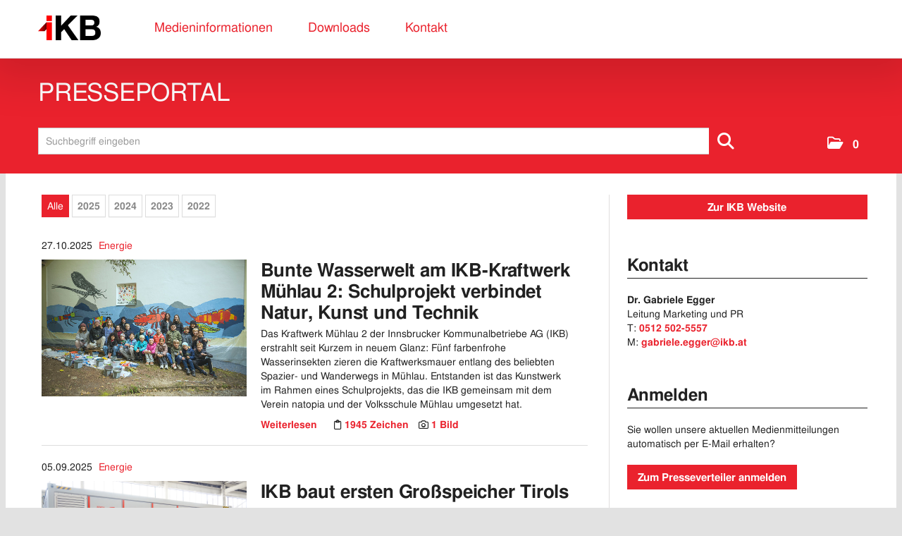

--- FILE ---
content_type: text/html; charset=utf-8
request_url: https://presse.ikb.at/News.aspx?menueid=27839
body_size: 49074
content:

<!DOCTYPE html>
<html lang="de">
<!-- BEGIN HEAD -->
<head id="header1"><meta charset="utf-8" /><title>
	Aktuelle Medienmitteilungen Energie - Innsbrucker Kommunalbetriebe AG
</title><meta content="width=device-width, initial-scale=1.0" name="viewport" /><meta id="metaDescription" name="description" content="Medienmitteilungen - Energie. Presseportal der Innsbrucker Kommunalbetriebe AG" /><meta content="IKB Mediencenter" name="author" /><link id="canonicalLink" rel="canonical" href="https://presse.ikb.at/News.aspx?menueid=27839&amp;l=deutsch" /><meta name="robots" content="all" /><meta property="og:type" content="website" /><meta id="ogSitename" property="og:site_name" content="Innsbrucker Kommunalbetriebe AG Presseportal" /><meta id="ogTitle" property="og:title" content="Aktuelle Medienmitteilungen Energie - Innsbrucker Kommunalbetriebe AG" /><meta id="ogURL" property="og:url" content="https://presse.ikb.at/News.aspx?menueid=27839&amp;l=deutsch" /><meta id="ogDescription" property="og:description" content="Medienmitteilungen - Energie. Presseportal der Innsbrucker Kommunalbetriebe AG" /><meta id="ogImage" property="og:image" content="https://presse.ikb.at/assets/img/logo.ikb.svg" /><meta id="ogImageWidth" property="og:image:width" content="600" /><meta name="twitter:card" content="summary_large_image" /><meta id="twitterSite" name="twitter:site" content="@uncovrcom" /><meta id="twitterCreator" name="twitter:creator" content="@uncovrcom" /><link href="assets/bootstrap/css/bootstrap.min.css" rel="stylesheet" /><link href="assets/bootstrap/css/bootstrap-responsive.min.css" rel="stylesheet" /><link href="assets/font-awesome/css/all.min.css" rel="stylesheet" /><link href="assets/css/style.css?v=16" rel="stylesheet" /><link href="assets/css/style_default.css?v=3" rel="stylesheet" /><link href="assets/css/style_responsive.css?v=1" rel="stylesheet" /><link href="assets/css/style_client.css?v=12" rel="stylesheet" /><link href="assets/fancybox/source/jquery.fancybox.css?v=2.1.7" rel="stylesheet" /><link href="assets/uniform-4.3/css/default.css" rel="stylesheet" /><link rel="icon" type="image/x-icon" href="assets/img/favicon.ico" /><link rel="apple-touch-icon" href="assets/img/apple-touch-icon.png" /><link rel="apple-touch-icon" sizes="72x72" href="assets/img/apple-touch-icon-72x72.png" /><link rel="apple-touch-icon" sizes="114x114" href="assets/img/apple-touch-icon-114x114.png" /><link rel="apple-touch-icon" sizes="144x144" href="assets/img/apple-touch-icon-144x144.png" /></head>
<!-- END HEAD -->
<!-- BEGIN BODY -->
<body id="htmlbody" class="fixed-top lang-deutsch">
    <form method="post" action="News1.aspx?menueid=27839&amp;l=deutsch" id="mainform">
<div class="aspNetHidden">
<input type="hidden" name="__EVENTTARGET" id="__EVENTTARGET" value="" />
<input type="hidden" name="__EVENTARGUMENT" id="__EVENTARGUMENT" value="" />
<input type="hidden" name="__VIEWSTATE" id="__VIEWSTATE" value="oIAwe1VB0qDwmqC0uJsH6VFB1JDP7I4X7GwJvNH2OEbJycwU8QMwH1iklv5Rhcq15xwtYGHG1MJyPaD1eBTqBT33rMpK2hrOfaSfdrAumKqTRhzT7fdu0+xmsJmiN6lyKMgi2K2CP+lKZjhGpAiTlpGHoTF9JqD/iAWHz0MJM+SSASanyUfxsRiC24EZtp4Ku6DFoUsezHdTGe76792weRWX3LQO41GRUVXXQud9zuctJQfCGj2z0vOreyDmuJX44g1ZiyWLnLaAbblDcfbCBgs/[base64]/DTPVD9Zt2k4rXGqW7OwqtUxQjx6ZWkrGd+WHzDBCsPfDOaTk2b37yT8CPcTV9Qa6ItY8M9O1akrlCO/2R4dHSnAQaJYbn//Gs02ZHTQ8dEpxy4IYSebtfGlylzcybdJZS/fmcuAm6BmMUL8VFQyoD/b2a1uPbzXoq08eE63iSGlJhS9eCd7U2kMRA1UJuRvC3YNZrL60e8slFlpW3ISHP3tCfKXPYDCcb2yv9b/JU5gX/n/cjdv5h/VVcNCsWTCzchIwfqdTz8EcP/X4L4NxXcqWtJQt894x5TTIKdg3YEXv05EgZ2qSD9pRS8nSadRgNct8nypvIoppbFJ8UQhQrA7iGe+HM0KpFIBbc3UW6WBt92wuMOBp1m1kObgEXqPXNb2Ees1DqQx9LCcAKuQSrJENcTfjqk3URjv3gtujU1W3IYP2C/Q4rXHHlFzHV+a+EqCKPCi2xxWqA/faLP3hW35BAisly/IlSqesPJ6R4Hqo7hVDS5Xz7iKQVr6U2On4lqD8dr6lxeENmHbOfvmY3wW3DzBHHTfAEqMbcqbsvz58pT0Ez1YslDoaYBOZHuYrwA0oh6Nh5wVpugnlwJiEn+KBzv9cq0SBdMu+F+/QrC4dFK6tj7tLLLiHulv/SsE+7Q2fiZMos2WrMI8s0XxMQiXhSVu+OFXxlOfxk6ZTIAbbJhhdQqIG/3/vxdAqdZCddU4nZNTvXDU64/ukmzwrlss5DlIx759QvBoM3x+JK42t6r7yIAqOwWqH1tzZVoeudcukCw4PTY/[base64]/njWDFlcTnF8wcMSsHJSkeTkaLcCiCLRoeg6xjteXusKDRwlyebOeRfwzcNAuqd18q+nM1yJi8i69zsYKm0v+5pcuKSiWErhGEQAfI+ojI8wBIkHnuyJHi+Oytx/+yDR/alx/C15b/Z9K/mXELdg8UWMErw2beFIv1AlmRP94HdZLMSsE0SjT00PFtKzvj721gIlVJqOZyIiqSVT0hQ/d9qj6/I1ueYs+NJ02i8vh64S5xdi+FcJdpr/aLWy3MF+FTmR/3raN39gnktWljbzUdKBthkthhwAxuJITfAIhS4MVMqpwzR3oBwPaM3i/P1/NNupiTvs/Ag4Om+pvw3RM4Gla51PDfS0/[base64]/M/UaB1YSafeU3zl/yHFrjMxXcOl6KpOekfg9hRY+cy0KFF6isxAAlnqBsi/XC1ZLWtCx7NQJo6LBWaVmZogJUw8pUuV5TCsJuI/e1poVk3+rMSFECIob7y6s+gDmzyr3MfkD6CofUCl2j42At1s9VyrftLpSirMrFN0fc3Db3FND3r956J8L4+vOae6VY2pnuO1AlWLE/Quvg97a7dIbfCrbzvuOyIJrL3QxK/a6mIDsu3wKu+nYNx+dlRMqOOQAEMutPZcWy3ppmzxc6X31hhYla+EmJ5eLBcHXnQ8UF5O2dndEctvxD58y8Z2DDLF5RflTd+O/DDSSW3OVGOHZxGFgQo3j3USUKYhd8Z9PaNBdZ3UcBDMSwWK6VaB+njy01TqYkGFC712ELIw/B7nQNaqbKlGcqPnhwESPcNJ3nnmMW/vlwVytOBuDknR+uP788aLl+b/S1ExkchERLhX1/Jdo/rohhbWUv0KXKhqSTBZkSZclMW/nd2SATvy9/[base64]/eCpyupAYgigtQczQRgu1M5kKc+v2uRVEuMmV5e4b/luxLLFCqlfT8r/4J55uGSoW0wpPoSpg1HCBXVjah9ehg/wJWu/bCwSD1W/6tai/KMz5mWsc72m2AfuK5HgATT1JIRMaE6iHJvxDiAAM0JohQlD9uvhJy4Q5WLfalp8j/zgQvu+SwLFWV4csy5nqoiCndEpfSOaubKfgThIE2zRcuqWMNzuXjzXMj2BmvKKDzXqTmtlfS9Snmi0KaGq56i6sckxkcBrVy1CA0IFZ9B4T/K9RY/Iw2g+jssh48DRuUTkNA+7rLuCDfJzPzHp2/FawlQ3fYQ0gcTiYFsRopRix8CvGpsrUEZTGOAB9mQcRD37FBmV3j/l8oZQ/BXFsMrOe6KGUC+QNK6H7IBsViQMZsOoxapI2FHXYDm4zCSavj7Sr+o53PyQ1812N7GofByaOB4LCV9bAI/SHl5Ezihn1U+Gsj2WyQqVEk69chTtrW6gTp97ECONFcVIVslwj5jnK6VHCNv/DpWyuYUGWbOC0i8hvvYSY42B/XJxZruHpnZZQT0c+QF1E0+ZWHt1MSbEqb5LwIVif0BEEmFiF58gzckznACX4m62ddlrt/T2aonrQgfw4xSzbG0ywsqMcsyNWyCifCp+sRCgR/pZv3AGMoDGiLdnLA0kb4sHCyHhLJPO1CHcGQxxGWGbGsXhm5QDs1PBeeJfCWdcW4DkSdDJXvIfdRYj4xyNQ8ztK+QPLCojMLaBc7z/7EoYRg2C+ZD2Jb8SxRPy83mPTjQkvPo3Uhdb2fDO41sqDd7+uRhdtVMyjAkNa6eghid2JvoCDuXOAEphfXblGkoZCj20vxP4v1yP5oVLJBFQLY1Qmmrrj/ZvnFxMc6uS9yr+k0YOB644MQ5SXS32Q8x/BGCHMRHcxwVXu60BjFohNVE19dQwUHB+nvQ/CwyjSyieIENiIHXsGDM1wauNmL8AC6dQORFq/0G4NAp3BGJ3cKesBqhGPg1pbtb0X0Cp545IoLNIpAuGrws5fnu6YSCmC+aSyj46tDFT2/FowRptm2krW8KOHGCHaCGSZz9BFpeOouJ/MGR/+6RtA/0BJztyVxFmmVidtJxDfj6wX+9KgnhM5qgOZJnWcUacc3hZMH/tMyQmH4Hx/nlPHDWMMzaoxKBo97KTItjl/Ssk8P4coSVwJxLNGrXrVN/k/4SvvH2WKSjYyaTJKqwckeGKfGYvH/DC6nvBoWJIR9w2KQ6SY1V3K7FSw2k1WF3b0jj9RKM2Cu4Tmbb3/ir0Lb04om/VbmkEMvIMU+2hXZlG2b7h7YXKSqzegVaj5hY0a+cN4tv7ZdFRDq8E6pXDgU4to8YhQIrWTCMsTleEkPkaXteEBVgIGycvihWIgGOqjVJGn5QHAz5eS8sKAwiy+ubI2WsoOyvykGiYMbK5GXjlZfqPC9TsUIRakyZRg941E6J51Rq8zlv1nnyiteVBzqMU/Qc+9Xm3yTF55ztFTul+HjwxmbE5y2f8Q+Jc1nMyAi9zwQSGsNXwe/spq/[base64]/6MN21r5ADyuZhn00E5OMFH1DoK4hK5i2L/8yfU4rq4MEOw3ChQ3PL/Z2WorFVlFrSh32dMeDKPth4rCMQtB8iRQ+BMb4mTmQDxsExWy6elkR6/ikzag1ZZrUcaWbW5wk44xS8IGiviSEicFCMExLv+95TYTXidp/wLrISylW6vVdXGWYkl91hSV9cetJNmkXLaKfnX29ld3pdG3nMzVUEnJMkF0J2T1aHQeZhLl6zwOZ3l73KBj7Ac4WrPArd7nfLqD2h707SNsr3GG3lO05w908Vkh8Z8fS1Uv3ShvO3EHHodFnXZ9oIzSS1BTgi5QuHgJY4dd2jNxi0AYJEbjcrmFNh/GrU5cQyCqpN7Q0X9YtRr8cqOssfAW0DopQGcrzvGSXGMgKoHrEQd7Kl8sKI4vICZpSopJVuginOSg9rFzuIjeNUQ6OMWD2VDGFELxhcNGvhIIY2ZZ44t8tW4mj6UAlJN7b58HmJKf4AK8ih+eLlIQaCokUxHL+tQDtdID2Oub61LnfDz2rITpB7zgn/RsYYh8QXlow22gkFCLBSw7q8FVPFX0IMhrk//UuCFHWcmMb2W2e8u1XCdggQzFayFkmfebey+ZrmhI+g6zrxRaXu+jqIwkXBa+yy/MCodicLfBSDES/xCWpaC6Zz57B5Tl2uJsf4qyZz/[base64]/uozNGty+dYFBHnim4hs+mGpY15N9RVRxKJ0lATBU61BHX3SU/nG6g1Vi4iE3Y7UmfkG8Om5v3KIRKP5sNDs5BJK5Iv3KuhxTNsr7rQ/xdsMBf/vRuQ9osg3PCjZC6bu8FObyFH306zYQFO8LznHJSsR262vfocZ+Jry1UiJlAWykcamWn4ReV1bVCI22CchJNDxJBQl0ZlSwD0acr+Vj6xWTrT7Dpcy4GWGjtW16Ev5HS9CsFTldm1VC8pWHuJykGHMyUKoQnx/h0h+h09PK1E30OcW9Rxz9TIjh5xWnnyMsP8vi+N7OBsxp18bVlRma8Gs7O8NtJud0t82op9qa4dkXbWYBEU6XRy3sy0W1yU/itRdIVPxi+DSjyxxwaCm58615JctWLy8i8ktarV2H+re/pX5Yb9qkCuoPLG71ZErnRbpZx0P+91Ew0m01H9vg4KVxK328ziYExy1THoSj6W6xvnaPHKgzlzOonQFqZRLCGpMcyULNGn8P/H76G4nIew6ZmuYsc/pzbCHD7uoLrbp9j7k77LMM2dykBeLS0J63gHhbyubO/mtPtHW1xrK0RBvoYrqrdg307AlStOlcwKrAulswCS7ODAo0QS9pQpGSObTBtCtXuiE9LaimiPtYUeUtDt3TebMLPIGjVMds+qi5AvwcF8CBHW4Px+QZGokiT03Cb309I24r4Mmv08xqhI5oGnbqVJUE2afXNkc8swc3H6Wzjog/oqGg/YCc5FPpnecwcq3Uroffe8kGiwXx8Twb/8Ug6PR+vsQkj4TrYJL0mbOkzpB28O3448iafbG0QmpE/5YHYhA+v9Yf07BnOWAa6UW4zmf5QqaSmpL74ImqY0o+06V9vIblE5ykraz1B/[base64]/CO1y3GL1hZqA4L3hvrI9k4nyt1B2Z6+a110H+cSuNq/UkHlUtebnj6smcVd5imYYULSAcBQnYbNsGU6L4Sm0mpDrT5q6tD5BgtdRoexkcR1hRl/2r4fpaagwAY7Pfcyu7xZOKv3DjaFEgyNY/FoB4EzfETp2yYfd+RtVTW0WD0BFJeATpbwcCFl0yJlTHDx/[base64]/mluYTj8RBPSxWZZdJnKqiUyNgHrEW4ophwqTpKL32QR0Juv1WJMymM/FzoVEQVINVd5VUtPD5pDsTsUOJ6JoJrHQCcxERCHLMSoWHj8vt2/pDx3r3bXOnrt7fBcW/J5xmptS7it19DzSALV2LGfWMHtCHiMnWTlO77fKwDV7HoVnk/qOMnqpsz7GkzFLXi3Qe5KNFdREYxwCKrHuB+ldjX7N0bgbMc6odQFzVs9Ee4bcZ+Cp7BRTUmJHLsRnkIxaEDqc21lRXPm/lUzyA1Wr/zLNiZZaagNgPA170ipNLe+MBSO+/MXmJebly7GvpCMueKd80j0ooEYKyIzVSqQnzJVelqrZ59LqHWBkmECklhG+P7+v1UJg9gDDiY9c2s225cZso+TxXwKrxMcYWqsWQ0NNz804CZF3FXpV/5web33ZJJq+tXnmjXLGHIrkCwNJooKMOMHwkJ6DNr/WmEwhb9AHLzqPrVEhkw6rhuq+5zLc+5aMo9BxBaGA9cVVyV/lGtwumFz8/xxnzdwBnEIyo/1mbVcZA6MvbelwjEMJbkyQHKxfaf7woyqD/4BDkcd5GZpSTFWZ9D4UHFTo0D1pY+nt/1vPMk03LKn0Tg6c6/JdTVS6hJgM973f49suBRspPa2Fn/sS/vqzjYnxkIJruxby7k90FhP0Do4cgYi4Qn+uRqXSnCbjzT1ynBmvbHo1eizWjgacsmjSx/L2nqpVb7Dz7NFsHlB5dk6cD9QeHe+TZ9lzXCtRKD00/QvwiotHW/[base64]/DNrdSMon8G+xtd6dYs606atNbNJInOFDRwEc3LJ0PVHNSB+vF3FR3AOxR1U8LhQmAF3a06wyVcQ3MeTp61IVj7oPshrDqkLlAWy39+fHtCskL89AR9d7KOb/frat+KReCZ8ixgEXTGtdgR0sc50jMmvAcA6MuISADFRcHOWhLFqrNxAGbEG5CEbi+fdDYYBa1VGfiabDbhTSTRNsgm6EEvch+WA6flc6z9R6Dap5U1ujZ2FiHVTzCNNIrxfMpfCylly09pON9C1MTy2x+LBPd3ymF+Gge9eN6cfpLHMWhn5eUzfmwIxe/DcgbsaF3zpaB8aWB5uySvlpq/d03so9PdaQo6Xqih3NPqMnOU8JFKzB8n+sSuAMbSRkORR2SCNkjMZ8LaGoYVFJNWqIjQAa16wzIDMacsMHqZnoHTFKU2XXnx+tj0bRUUNpV/xt+w5WRrW3SdMhjkK7pj8eQD0fwW5njeXSEeYRbOdAVA9G32YF7EuhAswogAL0V2VF0nRjo0EfG9AAr8ZWykv4iQ73qlATG72/9SzruFnQdhsICc0bDwjar42cthntg7igm0uu+s+nRtKmPw/L/[base64]/C4f9vluad94cbK6VQdTBvkcyJVXyiwaqj0QHREPLr6bCDrC8pw8Rev200fwtbf5Zs1zWSrd66QhgnTnMQgW0HFNZxqjcefHF84CgCGoAiiOrj+5GwfgtnywgPt/+jBQld5Zxm5ZUiU+fs3zWNcJo/KP1hDZdBpd/zZTISOgSnScsqHIxtpmu7ly2M95gV8bHxh/nBS0GWOkdhymDJLjYxPm+NtFzeKLpYIYu0PAz4frclTu2rMQUPIJgtFKaPT+DXNLvL7Be0xv0s1/0S3xflqebSh2p2oSSoRWySyJEvxu2+PlHkoNts+7O6zzGm1keHOTUzFl0rxPbFz43Wqy+hguS3IIJgv/tfrU3EI0fFuzB26Mpa57NN5PxNiYDPxSVM/KCigKzwfXqiQBQQy5BdpwJ/TqnSHCQ+M6DYR+2gvE2fgMS05uZufFDBs5grR/4j6EcAj+r7TLMdhurcyW5RU5eF9G4U1Maosv3GMTLiwEhRNhV9F4rbRzjEJADSZ/92pVpaMvLTKoZ71OjL1sNgaGQ7l/QC1Ey4kK9sSaeDOg9K6cZ3XLniH5AlwIoWCnr0G97IebUzO9XL+smFEhqsoH/[base64]/210HX/a7JsAx7XsUNy4VMMmFjzw9zw2iZQ28GuAbCSrWgPt71yQVewk5d/wol2Bqh9s8h6qlvxj6CH74JOpKGurb2Ga+tD81ovxPo35JHtRrfU5nBjR1ft/JAMN1PYQ3FMRqtyF2D19KMVB39bFL6n1k2sXUZAjfO8iM2gHje+q7BJUKW244aeq44kp6BHN8o7TFiL1InV288pBU/dfUwz78u3lie7NTJ6xv1Na0nI6MGtOw71P5cLFnthJ3Gd4/lAsODhnXNwun8t1tsKZbTKC7VPzsjxVvowSPTzjSsOH7UF7EI4vM/yyMjT3KkT5W7epX1ejPh3CVeOaIAousGlwSLl0rRFQ6BO+G55cfggn2KM7zxUP1VsEKEDjqveNXuKkcU/omMkuFShVcUzcxlhMDDXUAiF/8e/5hLHh6Hyzp4IQTcXCLRP2dmdFqUmsBHUKmyKMlFXHQnCJAqP29C0eb/DkXkuUhJToXZvWsufaXnFl201nAlpYpjXeBfjtaU1jHm0J2m6QHkleLIauhDejpzXhGwOYHoNHUrfpeyFOAYRkoMX9hciEzbi+81GaLH/MTbuwE+l/tnbLamnRs9HxafScV9j+9Lgl/+ofoFtIWWB+nBoslMglEyO69DPoEuOz9pmDPA9zFp5jKIDB6rOos2TVORxoS7y8FXVUfMO6p01iazUjsYNP6jQiOChl4F0FIVNoLn0vJE/A4pP61Wn5VE+OiF9Ixf6ERbXW5VL1lSiDXeAQ1dkbWguYkPGrOZLUKEC5yXFMRyCi1sIWOy9gukeEExKIgpdBxrQ5hhS8xKpMX6O14O4cLU506nYvNJOK2BYzOIXShExubMCKjLh/[base64]/q+y+Zg0pfCA/TsyLUcGR6mNjlZ6uackDciblnR2FyVZkk5p5wB5DAI30MDhstmgl9Am8uv8H1hj+TeXojwgTlcowL9hNs+nHybWO4VSutodOCx4FcQ+b3IQDCZ3HUOGGC57vYlie2ufLwHd09U//KcSqiEw8KDa2f76LMGTxHEsu5cOJEpPj+1gq7TMz+Oit5omkKMfTCqOHpniWIyKeGyOEBSEIWehBLhq0MUTTkDDIWh6ADGiOemI/WD7+AMr+6Oq9VDBQBufOMQ4C+IydY9LLEkTSQMifNgCzFuEU8wI2KXLshb61OEaNFWOL8hJ/VpWxvKX1y+2SNdaqfWgyQaepeBB6qUvwJPc2U9fJ2uzgl2KPF4AjNZawRUS75qzFndx0WV8oHDsfpHdk7Msi1g6WeVFCwLAA0Ow+t5yVvnORQbNwcSjKkiXnYhJO38aU3DDaxUW3zEXDXlHu6jpvBH3hOa5z0BoRiZXgtnYSg1cfcJElGw0JBT+1BEOD/ola1fKy0jut1oitcizKjaONOavG9As6DpmgjDpO4lP0jvSxLOX1PbBounWsQVzyfGnXuxBzbSiAUmDgaHc8ecEvVd+QTQXTWPYVf/9toGQFKBXqH4rD6J+Xk2Z4KP9ukRxy0gu/WYWZuDruDA+IXYF1qy5mHWR9w7Cq8up7AACrmXWjGzM9M5TFc9ih+gea8s6w11I5eUU/u7tpAZQXj3iXQpmarLQw5niryLg2iRn6W8Gi9qY1gQp19K51bbkvDmF21GxJM9mAayWfQRJejZs09OvIoqzTuY6ozamVMQ1Zfqy3D0LPLZ7CXhvGF3gxj1aOXc5cTQH0d+kfujjTyfEGh2G6j/c1dRmpTTuvQNFE0lrfCj3GKX6OMn/exwG+bUVPq2LAb4ey/EL93PbUZ12OdySME6UX0rLWvjxZ5NI3Nqatr4m6wHY6tcdIkJP4BVi0SQ+IHfzEQ9vKHBotAJPkPDbJ9YBJ+saCRELRL7nSqvLxoTGxeOBjtYFJRG9xekK1uvNAfAp56SSuYw6st3/aTkSocUerAdlCr6HSMvh3saB2Rxyex4IHIJHMuwmI4OhEw58vVhJxTO+csWiZjiN+L3hjI2beoQrikVYyOfxI8svIrZONcVEgvukzQJLyWu6TOEoJqsfwD4Tj9wej2PCsKJSQTI+APWHMn3WWzePXN8NL4/Bv81pTZgGvtCmWORswXvNd7tL0Rcu+IdwaRoGuBO4TgDfZ1MXodHCcInR6O5atyCZqd/[base64]/xev20J7eiXtBaReQygWVI4YUv6AHrv9a48NiSHf30zDZ41/ddgTvFPjNUggwy4eYSmMGAEKD1/LN3ri16aWglp8Zqnm7YM0h3jflmhfEDVTkU1Bk3j5nkaMMxWfiYLL99YEINo7oMmkQo8LUsdQtQFnEl2hR/0uuXX5GVBnP1AdoJtPXvqTdA+1idRuGZg7ze5J/UQmnFY/Lpb9cVLuXsBnYZaDmS9CSfJZtkCO9bf1hMhkbhGrCFveWFIAK//+62a9cgLvfGYjhj4tgHkse+d/rGiHCXEJ7btMT0y+lGR6puRayJvKq/QZGNlYtMlqg9LectxvVmzScESrZ1mJj6sINUdbqyUL6VzC9TW9Ff3rPXpa0bq1mm+ZeEVd9HVPKgqvloBkuUbxNGW27944U6peUUXSwhMklRngImYNslUbfkF+tIah1/3urvW0ZwEfDin67/dWWidhS1C3ZvVfL5KWTqebSs8+TJFLI6rmjWXyH11N2nTSND3ynigy95NegC2xeiiakbp7Viy1/Jmcqg9dF0gxLZl8D9e7K1n781knGgWW9NggMTJ9r4MnqhoTcC/qadMyN2mntNo/2p0HM0owOlj0GMnlbegxvL6EPSYbhp3M0rZ1zav/OR368ITX9uTIo2Vzrz39CiBPthFmlweA3v7euqcpzi/Ws1vG97iJXExyuNxzxrwq37IA00DDYuLWVwvvBnGJ+gvL1v34L64JxdKR+QgHLP/e0Tn6qe3wcpa18nU/N7n7aRHnYbc42julet9bpkN9AScFj051ijFReNrZUwYJZG6CCl7Cqio7wrMioj/HGAa6gfySkdZges30skFL9w4kUhk5w6OuxBS+TBNd2lk9cWUxCs/r0tl5OpoiC7hF/o2TClT8q3S9khTPm5ZYXLhM9YUoWT/OZgUG099tUuVxU7gE6S953DlICv/p5Uqb7AJ2tdN06AiowZsE8B7hacVAT1bjX2lYVTJ0/EgBRKhtOSTiEPcLCFWy0jmGQuNy9ZDGzMWXkPuXicrdaePz1ii2OxAsZtbRC5vnjulq2NDgKlwZnmJvGOy5Sgp9gIsim/DCbgDuSz6JhvxwF9uEjp+ce3f4Du5EEicbaXK6Y3xopEaTIX82peADahs8mBWvDJ2MolqUJ4S4vJZqoaDxC38Jx9mFSXULxsg0H+MGhY4KYcZ81B7O/V/v5wk/Ale0AAmeq9m9sK3ATDbelsNARfvRw1dtPig2dLoRfP8bK+CZ6omtGLVTWLQSqt3PJxFR9YaO4Kej1nvUq3yucG6TBYOR2aqG/b/MnUBEE3/c9I1Cz1hp8UddG1XwFd8f/uWCk4bdxQrIHMk3U/fqUHwh86DLkr9R8lJ6WVsCzPKDQ3SRT2UAc+XrN8XWmpFq6bIiJlR2DoZu/stqlw7GFGzv/T8bb1407bA8mgEu1mrTk+53sdctAKJgT8HZ/4tijaTrrtAktAEXSnPE0apZxg1F9Wb6D7CoXagZSECGb+KSnRokcZaRTa6udibOzTF0I7/lLVYmOc1jg9yjjIuQA10GDczqyIQJyxe+cxHzsyZ48+IEdnlegJ/Jb3ECEBbi0zgLC2PMwFIFv8FHj0lkqzdSJdnc6pFpLGf1HZYh9nCU53TeqznucWIexnkxdURLIkD/BL8ZRY5vtKA4tViCF4Hdbuq4UNlphO78ol1nXG8S+09BJ3EUbu0SCzFOGxZrLxa1PRAj8eSxOSLuVh5rBJDZimKJMbFfchBZH9Re0onbsGWPSsxcBSimEnRKTiQIT93sMSXW+iDt5po+APFALVS5HIie0rz/khkhI4K6TQ1WrWPK0qiB/6amq7IVoBOcCSED3XKZFnBv3alpg++xX/0IPB/VyzMLLnkfhkpn8PayoS4CVjet/hf7j1Vg2XOy+jCSTTDnx649p1NItjUaGEibB8WcHPvw5UK8KRhx6NJMsYJGEe/viKTanINmtlkG83EVqS4x6AFL2dsex5T0gRMjTJUO2uQtejLc524u5JMuI97i3f4pyR7W3Fz/dccOWqxADOsivY/sSh3tgorrrcIol1+3s1t6/CzSF5YAhCAf7Evd8X3ls0U1qZ3vdXHDubjlmV411EMfW4ltjnJ8aUSwRCQvKHv/K5Ssc4AtSCUXQrAmgDDlD6mdJh0ikryRe4LNQKfDsn+9h4X9WiJxn47hdsADSe8psw7k5XcImjcHsKB5X54lijAOhLkDvTilQGfCxRhLTomutl/0Ay5AlgiAbRvT7Llrx/fTcfRHKpkdelioSLyGa6ljRtCNlY3HB7CopilXrrQop5rDKaAY/X2yfp2I8nd/78xloxtqFJ74/50h8NhJ0NVIuvNlgp78RIhM/3G3Zt4mvsuuBfNhxexq72vS5v1XNWUZcqpyUSFW9N7Z4U2/2Y5v6XiyynUVOZYRyWMbB4/3w93zsMPoRvz4WmJFdZdvfh7BUyQuLmj8lWXlnfb9+MQO7j8GiX899WdazbjLfBlEEo3gtQvbOif360ozfYqFc5gSOUlP2iIAaJFRkfgJqNn2W3Z/D3XN64/H78IMvYmIzcmJIpR5aIyrAKtyspmg1iN7gtnbJQ5xBMKuC3SKA62x44rT3n/[base64]/Th45JJC//qRZFoNqTJEYVj6CV3/7mQ6KbQ80tdcBMKuVkQTiH/WiN9wbyCoJosaMp4eQvc1tGz+99ORHEBclF+AYA4ZsGGVUZK8sMONdtaJQxvCvSDQy516OMiYHPGpob3ZZWQJdjISwIjIoqMOzOTVHhwSzHLdu+jSSieFuVysxnfTk7DOopa0vEuih6fWxD6errYxwohooUuBSTDH0SOMX5q0xYy4iM0U2Mqr/50AmJJIaGbcUSdTnYE/VWiuF1ElQ2s0jOTPb7C1fev2tjqeDLRa4pathvOwOzTFMFMwS8c7cLx7GeEqv3lGRXJeSPSCh8P68xwz7x6zBS/NPzXKwPJMwfFE5isyetJSixQl3ncyfjRDJcRrkgNZcEGXgtZ8yb5Cs+izMcNETCFLAFTE73//BhFgstfvPEno6UTGRn6GUZ6UR8KjD/54zebY1sCydwuXPNxUHByb7fU1cvlM/ms/QoCXPktb35OJlEJ3DwvrzMAl5dHt1uu1mPGikXvbFOOJ9GN+ZBmEfxEQ2TE2a5YSn2HqFi7SVY3TOP4VpF0Lg2S7agTEVw7EQw6VAP7IPxpgPctJRGkGdWxbTxEfa+Fo/RsfzC6otguKbYJnSL33wo95OMnuRMW5qmYE6K5+EPrUauveKkS3goT7MyCJgP1s2wTqWykk9E8yaUQRgIuAlt+9X0dDngBZLFpaIq27XBgj72xDlZ9ofgSqe3Ei6h9tCQVeGii60YJajbszFDcp3PK8QxqCilbXIozku7oBQ5mnsKTof9on4TE2VYd1umGg/zvmvYlshHPdFJXnOMjMqXQSkQuOY+vsqLcIM6tlS9wOFRzmPeytNungUl8qU8Jhd8gkzgM2r6coOXC/[base64]/ns+2i9Ou5Bt/ogNkc6vCkXmw9LAq8l+XFJntyE5+0jmW704Wvx2A35nbIMzElw5u//F4DOabXXrGauhCHVlTn9qsFLTbuRLpGFCdoa16nWzGPD7s+y5D/TAsMU5HsMMKTzwlVvd7WWyErNgn1qe85Cmu9IVUHt1J25cjfMPoN+PZ6yDbOjP0thmcxaR1sfaVoPHPsn/q2FzCrXcNpxH2/GYgWyydfrVv9HkP71LUet7D0D0MV3WabyvdxA3jl+mYKnOM22/lT8uYijPL3mdAAoOzMQN6qwLCe/7AtHofZWzO5KMQuZkJ6fG9vK/h//n9iG/noe9tHpynphcRgQMnt8zMbSm3EpEe+npUmJLPU/RGDbjuQlnB3QUeAbFzMBglNt6croN0irX6q00TXmTrP/0Xhm6Rl3J7o2rVvWAcsYWQG0l+285VTNbnVzq/o2qk6HiSbrshWgCTnpT8lUvnsnmnVCDL3NcRZ2qu2QmfD/jG2RfIM808wHfcj2eQQYtkm3RMNBhbenNi25q/hvPM8veg0c4EPf5mYanHlEPlQ4H0F6BXKGLjKn6zV4dbJs1gh0c2QtUOVyTRa0D3c9slqszg6VUI4u6xYAu4C+cj6e1M5K/mffd1sqE7mtgBxMHjvGcEAdOG4XdAg1/5VuxaYuDPkmEm8iPE2nzoPOg35KgSYIapla4wAPFPaKGzGMWwLQusgs0+QQR8qCvKYjz8WvdUn+RMlVmzfaUjKLCQcwqEJ5n3c4vL5xqdgD4iF6tDCkO5A2pPPHIq+xaPXktKeeDtz8ECvxiqJb86Pu7ECxNasoIB8YCqvB8SwoZUsSA9iHGKB8vTvLIB4pa6TOT/N/HxyhBhJSorblwtOrVEwAxYCUA2nsYgh+/28eEkRxoAFhVGXFktC5OJmJ/Io+VLkKwt6XZFRmNcFZL59/8/ob5IdQj44Rl4I7XOR37QdXEIaF7ZKZmRJJopDQKEJ4+EKDHTqgx25/dKIjAjrJW9U2YiqqC+6VcVJoocRz43ApfxuGNQEfh0N166sVGz3X0TyBBqX0FnkrI0YUlw6Pt53QpvbcZ4sMyXGo/8XcR8s6gUchIup3yUBB02dRFzDEM5qCp9KdYoKu+3TkkHFVcen/hWJ5yNVXHlFxhnGf9srT+cs/7zYZKCsZohFJ9zxFWdZhH3c6DIM1cVoJOq7gnahyBxDc7ULhZFcrMRXuVL3UrNXjVWXv0fPE6KxrkFPCpYKPbW1ZH4VOIbC29HzTUxSUoqC0O++cJ3OwjdL6vdar3vlolzKGdZQCgoVgGmXdyi7leF4GwHhe1cqmLmy86QZtWIEt/s8oLwsHa4bVY3ssSFPoXYrXYFyPHcbbimrD3rUivyi5pj+155pN7l6lvzO/gmbAfmioj1iZhumyRYG/a9fJZrFYeH7zJJ+dCyDLH4Pid838Y9yS3skgAuDdTumLfUupl3BFPvKTKnk1JFCPGdkX6aaYF79qVceiwOvR0htqOE6gdQLX5RrDZUrsnomi/CCCRWoCpW2N90pLSFkF0iusqsR63e7I2xfLD3AEYtPyYSPOKSdkWdz3KAhgO+owEJ1gZeR3Kk8Fvch47VCClcL3aPwCljR5YFKhecAD77alvCHsiqn6IaKcJI6KU+c27FYu6xR2EwgKclr+PpdrKu/Lip/d3M6i+3Oa1bgFDABSUZSeI34L0Mt5Y5TYsjw2x0OgYvU71Iu7P/s+ElujdNqwYalQW6G7Sm0Sx/hhuSYZs/KQIJXkGd7ALis3U3SfOB6CPndL6JSGxCis9gQzFA8yqPZ4JlRdpITDbhj8lZ9ZV15AhUb1BUGXbNDA+uz3qPPrkOLh6r5qQa4YYgjLvFX0nly2p73ZnqBGLPK9H5/5rWxXQw9CGFzHolmUAkChaeNETO5OdNHHXS87hKS4P1Wm9akpJ3KH2s4MbeSYW6j4iwBd8r9dkeWa1hAGBC5CK7jjReDJTFXzouIXZXHVvHV9YKnpE0AJjsPJfrnQqdwjdfkfwxJ930mTqzBAYChEt7TaBhYPlaFSbbBtjdgOYCBjmySYx+T8zJFLdZBEioytO7/SIOWKZIlP4WOjdZbSOhqRmhz2hLWMZYZ5u4kG0GG12U2ARcXSEhnttWtKnMXwSVuE+D+fMKJzKgqy7FogkjBHygjT4sAj1wAwPccPwnuvzc4nyBDsJygm2JxJCDeXu1l0L7rqbx480Irpu8oxMlE+x0zHNdFslLDHDKJK3x+TgttwoYN1fjA7gWlCgeymXF/6ov1dDzYO3gatiu2KO2qRVdfLLijyJ7jkhdg0gkDhFYfwJse3CUtMzU6zD6oVMjJ170IzyHUS1G+Z8EgsROSxMvwWnlxHUPhMOyoFjCDW7qF16UeR9tCgxopVK1ZOCiI3OrBsV1LUaiZAAWqngqiMGVepG7VQWWEiVeeXguqLSi/pGPxy60OqHrui5FNefFCNeRNeyj7nUiuRTg/P3ZwWVHTOqBWt+S47MGphNh9wWyhPAUlbR56YTorNEHaf/plKDNTvK5NVsEC35+LOzSCVjtcy362xqxICMEjXJfbTJ7liDPTLd+O8CdWHWPJsPJeQmWtLj2zcnYM3omqEOg0b4ig3wWQCXVuOvp/[base64]/hB9NG/1UcXNgtiNvHkpxibcZ89iqHhsuLw0Ss6fpXvOHv5ZKG07KAPMVCCmYl9ENVdj/SDvG+UukeDXcgnJGR258IKOqYdMQj+KYFu7zSaWGr4I3lyVylgsaPRBW7v4jVAeF+6VbF5pkepGjdujRaE+cUY4FtlGCXoFNJzG3A7fcPQbHK595vw+vVk6fVh2kOqJQZ+eZyaYQn5dpMCm1lrwzn7uzgGFtZmvCmafDd//4m+WqCyfBMhysEi9OMksuqA/vn6LBz6PgBULhyI3Y4jnakvweFWWNSmTxdWJ2CGtO8yuMQZyNrC0397YcTxUXKWGJWCeRqPSpmNUvexuiOyk1dx9oKf1dPGuywOG48xMSA2uTLy3/ElBCWOQpHQED5UB1oX6yEJ/KZuS8bgdC4XlYtEHxGO4aLUrAxKc/lSskva+7iBJIJvaCseCwHcIfEUaIeOUsPj8jYyDgZMOfkBSmSD1lQFviBNyQ0QNKOB8d8SAA+Efs+LyyfX25kNfpakpmyShh1wWknmR9K9F3hYQb+GgPFgr5dRR7ow5VC2UdPRR4giY+m+szjNK60wvz2RUz/X0jxQHz6tllGSZOFe74c6cjgvTgCYXhXVadpZyMqI17qc35iHfTTBxsQ9XgFfmdmekMQQCJpECAWBE2ZcjRHBnzoBYhrjmtEDmCGT/ISfQGwmJCNasMnmOkgezJM+OlDTdaVj4pYPh5fvX12zQCv7TmzauZobb+p3/TY7GCShwu6ponhj3Qh91/g5/[base64]/yPPKRus8iLjj2c/+aMabI40VGgNKLw6sbhOaYmoLvHWZ38AG9+/R0VNQYo2WVleRFUqMSjSUzThvgJXhH4jbLuj5hbfI3awopjbo4IYRm8JcJCCvYWNR5959eLs9KuWaohwDES3OW3Qwx82rgj0OQplHxjADZ1TUV0Ryyt2x6o+BN8YvxYYKznECxec4n8m6k8SYiEpX4rUvVi2U+Rq+E36wGSneyDLt/Zbl/sMEuXw2fx7Tu6+TDvnYEu7nypMLPdIms8Ba55gR3wOJZGX7h3Sjx4jyUXHdfbrk+AixGjJ9ssYSxj30RDhMBl2CUgq9jkmLRh5qK4t/hOcZOrhYgR1UWa0AJR467tx9YVtflOLb8UVkc2IMnUqOng3qyd27XmekA0D/kqJZDdDqd6ZASa/TqSf6PTbGC1ZGFyVHZdlsNW23IulCMGIcz9X5RktNKRDJGktbhEUiZ9Ss9hUhVH3WRLNVnb+L60Kbn41W6vgF5dksjSdgRTXjfAMqIP/EYP7/X3v0nI9x2gA+hKi/YMAlia0vR7xde2aOcxYVfDQkXXJDm9MgdveGr+QGkR60F4iQ2m2w9VIcQRSA7KLRTtWf09liB3B6CA6rgdhnVjV2gkWF/6YRSV7SBfLqwdjc3g1U1HdXyFQoXHC0R/7FpE65BKLHYW2KI+SdtCQZ3INdz80UinBJTCGEfEz8pGAwderi1OjinG+S54eoyofYkAzKG4aNNx3eY6gKgjWRysQ86ACUdPp5usjcyeDm1/gE2xz2KU776ozDN2RIjQiVypyypXbnFdS2Nxq/[base64]/+XJDocJJQ7nasusRhQgCFXtrMCI7aX4Wg9N7Yj2uXJoQcTRw1rxJGNYaETGkEr94wYPMcLozx0enwP6fxWsrqE8NrBExBRupTSXRZkLlnCQNbVfqyeZ+P/gpAYo6toYDnKzt+ichCN/jiLHdKqSVfzJdP2uvxgvDoyaBlrA1rfhPgmMw/m/LNyr95gbqHYpReLZCi5TGo08SWrOjJgWyD9zsL7qIobfyzdwQ0U0zhUumWbTxDAO8qkfZ2bpA1nrzt0fuW1tIh+YoiGfg8uFxWCKbzegfCr91v5XX/5QLHB4sFhqSd1KqurwC1DyP7Dtb1A8RBUl0s9of1LcdlPXgPdiWAS6watXPRSIuk/QZlmAf/0IKR2BFNGfnbwhDRfnxalHdVTc4Cu81Zd4K+ciAQs7IX9GrEqaCbvu+cGuXsuu6PkcX9L0vbtDkeLNjXVttP5YhfoPFeLbEtQH6ikOyR0nNFYybm61CaF9fxw7YxzxrOX2z8FgkGprd/I/XchDabhMJW4ndOuA+lcna0CoXkVDF/sZUtM/eHJi/[base64]/Rkb5kuLavTotS6eyEo4K1eOaZQDLuPD/IeG/QHc6M7l4gqPIJK/kqblJLIYIchb5ekcNVPIaOvYkQzMpSnITV2RWfmiqX/vDuSlMc8PyGyG2rXlH6ZtZ6n+tUSRfU0n0OXaZkSFYEJ7A6/xpAbarfS/sc0+8pLztNOkNKdCEfdHFZO3tQQrxjAySLIsMsJNIY3DfhF5HpyQBm9mbMY/iRcTpYuk/DvPpdjhhQ4c/ohQ9qyod1bo1RBsYarVIxJ9pb3Wg923EY1bP78ECzIy6UjU0KFu3ZNNQF2NS9tb2OlGUBSUPElqfjYxVbRE+XDzFagI/Gf5odhasYbArygJUuGlb3sOsSzltxS+tadKvnLtvFz2mMrMymQ50eUjFqea2Idxd9exh6JljAPR/J7y8FZ22m40NTo1UpqIWOVD8+/mzoWXZAc3CamchCWDYGVjHeTsbxZQxd1bh4GdeCFt9gaX5eoB0qqRjJBNNoHdTm/HdI4Bdaq5QDYFaIVl70Kl90FnBJ9R8mfrbYlh/nLPrVMqHafiYUg+1zxDFYwR8Yb27uJYTAg6hbu/PR0a+r64dBzcRxSK3tb0AZzhQ3/inrq829quycc9YZY/efqfGP+tLrK6EbSC5dk3LHKkRKmNAE+m9KShAKlJraDI6NgAGd9JCB35B3CbLWd6YUC3cO4iUpC23zM1bZv+lqMroFs+CwDT4i7r1ZzUHeFICd+/uHM64lvXBEp0a6IALoQrj1d8Y+0A1MkJr2PtmkSh4sgdGTkun6Wi8f8pYVmb76ew2PN963iKQbMF0Zm5yRTsU2QbqZsx/7MTxSJmcaFVqHNzs3SBfJ4Yz9flY6wC+EkVLxRzeSg6rueI4AYem5DW54hTPuNioobI6DvwiDEIbiJem8OSDzorF5/ase+uUFdOqWHJWYSRLrYqisX5Mi3E3eAE6ySt1FXxWKpbSAib3rqJK2FlHsHmDu8t/fiUnFRta+efZO6O4jxFHhpFIyVtbiVDbBB92uLJmk+Dv97j4zoPkkRdT26sdvNFSkmIDqqSE8B6Sd7R0Q6FAwmSUy1NuRFFFPK/U5bLkU8JyPPR59hZsJonKJhZ3o+RiAowvmKQ3IiC5knclYDRsLt7D0uGDEDgoN9+3fGRWm+3TQsNjW01ijFfeeVD32TbFFFjn1+IUFp+R26+HTpUT1iKEvZPpCrIMp8/m+H0z/8ZSw0FY07p+uEEcPprH80n4/WxZASfQf79ui4Fu6SYxb0yNeDagLu2e7IrKRVG8JoccLJ4AaBeCB5HMf1PSRvokgm2ljvfOQbONl8I9ReYFGS7pHbZ90ne3YAiQeeQY4GeKv3nmkh0UK4bzKAofF+WyrLhhFqq0I/uA6kREZA9yX4o4X7eTrIkNz6OjLnpHOYqTvlBHcFtwCrmHoYSdAp3wbCXm93Av9XUwKvrNcff/FTVKeSTIK+b3u5LCuUBysM1Bhn9EQfWhhGXG++iDBwowQHWa1BW/tXl4EJD9YFhS6AWUlCOUc7KArfNTkNYmv3sthpT07v+aCYInPNwC2KRckYpi4MT9IliPIEZfoDJJpzJa1pw6K8wz4+JoOLGHb2/t+/tsravTASspsb4IDWG6KSX+SiVU1D74fNk0K4AB3UvLUqXMFDQe+rTlnqezLMu0B93O76F+AlxNKJH4t1QynosxFJvUNchJ9zRe48mkObfv3UBitrzsSgOQbzesXQwpMDQWFYEEVSUFtQWRAyIWvP89DCDA1+vPBjSBTzGvB9OhYfZ/XozmaDpdfEefG8t37IcbDAbQ/mtJtvDKYH2Xt6HjcmgXGo3oPtGcqZ+QJTJWlMsrHXYBrwtS7bp/nqElzxr/Fn6alme51SQIWWvU6L+IZ+9BvHfp8yvSLnY3myObo7d1ZDAtliquaJzRb2u3NjBFHJ0jbbEQU8quBaC/FSo2EE6T3DS+BLAmeilxCqjseWGdqJX7jjGIwLIXmOZQWXr17Kn9Uv2pkizQFDH8uVubAZhDv3Uog/b0DchsZHrMo4YHUJY4kgLhhSIJMXD8NGH2B9bfXlFJeRweCxsG6k6+YxfHhhP4iOC7IMqaAMrbPQ3VlGB6Jzh/S7zNc5Dy5GuHsy7/QtdUsq0gMARTRzIq/[base64]/p3grkGu1LyRRm11gjOnKP6vlG7MMVm9MkHFlYzSm1EjokMcDbVbV1/17COS2AkvwUnbdMiTZr7iMbr5qolrRzl8wZYrJp0Itiu8q9VOEuBdM/C4NwIWekkZcp6MTdDAZi10hPe0K9x7RskUK4IIp1WI/[base64]/zpPmtWGXUZ+SudimeMGZ0HSEOt+vAN96lhUNuYMFwwWnvMygthTnKNw+NHCkAs4NmHEt192iCQApEHjnP08VHXTNvpjGQk69kXJl/CYfll596BG70Fdj9ySapm1ajSXtiOoJNBlctm6U/Hq+cisUPfqr4MmSvzsUlWXTFzP6mEa7Rh15mtvzIthG0gPT1oNnU1A3IluRTQqQjOkb20Btipt0tv360IjKLVh5ExrpsuSKDUle2Kdqhp4Ux9o7snGf7sBUQBdKaJ3dE9AN6Em37Ct0SFYY8nXBZdyBLBu3uu5Y2DtgszD/IseHPdXnImOeBecVgzcAPfCHjcIoiIRnvpNZDAF7pWw+Q1UzGu54mx/[base64]/dBhok9Cdlg+6F5kuwEl6121RAairfXmG/hW6JwrmsOyyzeBrYBWE6q8UtA7iFViCGKvWA5heNzyq9+YkqEGCdGLcSpAKiF08ivQv03XUJfKCf17DBeY9C6f0g7WG1khe6vwxyNLTnlWMyKckSPJy7b3o1xk8Ax+u/KkeVaEx89/f3J2uejRpvesQT9DflxuOmRW+r7yUaJpxmErtNNd4dS8KtPNRcm47+V8OV0DEFLWhAMgXprq5MJ/zV4au2Dn2jA6h/y/whnwYDT5MPxf54M8l2kkvDIDjrqUda7jJLldNfYu6sUG/AJ51xBoyISWTdhrN91vD86n0/PjWoKyFdTLPN7m2gwh6gUFSb+qfnSsblKaJuM5qoqnJ9UjkkbYdiE2I8o4xzYMFdYi9RYHrs+mFeJUcAduQut9bzTG1xd/osdfDHvIMbCZJH8LRRdHYQ44R81kD9jOwZY3jEhaKu9TK8QiB4m7sFs8if9IQr+htuUXZD4IuDvQ1qUD6e1QIXt/qHN6entZXtIeLGhRgLctvkjqRpDeLlc7/Q5OQ1YQEtQnOTsp6IGgqNcefoq+TpUUK+CzwD9cNvUWK4WmFv3SnOlAzATzylmRmtADzqmeFNrVbHZVLMys1sJBRUUAAsfr0iF15B1l5sRTo2oL4vTQOieoqOZOhvevzO7ZbNI+oV1lwQ8yqCIIj0vFaXRvNPITOY2PY/ueX+zXH0+ZDPXDKfgbmS8hqdOUgX2raV77YqmqKH25YwuPIAzPpa4f9qUwPBhnPNqZxXGKNgmIaKl15vYJ1gGJV5x1hsL2zn48m1Yo3E6sYk7DLw2dH5vzMD8DQqSA17nIi12TdfXVPTMRnsgH+KZwp1/PrOQrnefoJbxStr00IbUxJ/Sc8cDjEW7pIhHP5zD2aoqk6/fyyDodRjC+xdQleODGDJ+gypLK0SDYhGxTRsgZWhMPYvAeSgcf/PNJARYM93zuIzwxmXnr8cGxYa1MQskw5nuBl9z8XB5X3FkwzcJFg64XWazqTnARPg8hT+Rnr86fruU26UCz5J5yXxMLwsBods8iYE+twgnqdcq6I0f3DxtFWo3CR/HD73ge3/+GRFOBSmKLs28EaPDhVLElQbvrR9tJPS1wE+hSwnSxaDhXVeqAN490G+WC7naPxa7M3h0zf+YqZ6zwuMRQorxHlYjqe8q9kXzkvSK49h2M0BoUmZdeGY9dZZe6FWVTOAew2uph1v/VbMa65FZdPJTzF1V3RsE2f3lZfRD1OVqp2/QH/4nEDFTBQDdn2MHyTWJBN0YYJUuJP5b7bCOiWp4Bs1x3gRl/WRjqbwvXOD2hBGuOGjhfKR2PEa/zo7g+UTWx1tCs4rsdAEZI/hhe4yj5XtehOK5KaAzV7Lho1FnhwcVxXZn4kY3vVGaKomhnHZ4pIoZuVZhpxI4jwhxQ9Tr1o9+NVP+z/qcMcgHic9s66UMXIcBUDgZbaDIyOresBLRrcyPXidypfWlHZGiy96bceX0TUnQo2UZOt0HVNeyLwIJ7iEu0QcuFrGMQwHeRlh6PUtBveRVV/rXNUaFY2aZAgnSx7JigWkumNKVlnO6hSrID3I8Q5H7xb7+bKvmUfs9nHvarjk9smXMmDd6DrlGYXqCaerLgttG5pBzjFf/Tw9YLn7GYG4gBu6nKDGPIbs6cc43HuZ3fgU3SRlp09+3ia/7SRwqTCFCON3ubWZGIPGoflSukcyMHaHviC6wS/cTO0gMcWmrW+3gzvefyBBEjj85fL6JN857J55n4dZL2YCr+/rLww/v16xUFBnUggNaQgejSwKq" />
</div>

<script type="text/javascript">
//<![CDATA[
var theForm = document.forms['mainform'];
if (!theForm) {
    theForm = document.mainform;
}
function __doPostBack(eventTarget, eventArgument) {
    if (!theForm.onsubmit || (theForm.onsubmit() != false)) {
        theForm.__EVENTTARGET.value = eventTarget;
        theForm.__EVENTARGUMENT.value = eventArgument;
        theForm.submit();
    }
}
//]]>
</script>


<div class="aspNetHidden">

	<input type="hidden" name="__VIEWSTATEGENERATOR" id="__VIEWSTATEGENERATOR" value="7ADE62A5" />
	<input type="hidden" name="__EVENTVALIDATION" id="__EVENTVALIDATION" value="uZErw9J2rz6aKolg3YJdJlCLwy8jXQbNcR3yjO+rHvplw2PVEi9mN7QYcv7dSlKxIAt1DQ5n2rf4iutp4xBEZ3O63DJdMQSQashI5R3eCVLgEaWaJiAK/IgaxYfQkkW0XA2mgnrY1nSdq48DKzK00VCwdlxkbYggQnSBblbCb9zhj68JhOQVCe8018zxsf76" />
</div>
    <!-- BEGIN HEADER -->
        <div id="header" class="navbar navbar-inverse navbar-fixed-top" role="navigation" aria-label="Primary">
			<!--<div class="page-wrapper">-->
            <!-- BEGIN TOP NAVIGATION BAR -->
            <div class="navbar-inner">
			<div class="page-wrapper">
                <div class="container-fluid">
                    <div class="logo-container">
                        <!-- BEGIN LOGO -->
                        
                        <div class="h1"><a class="brand" href="News.aspx" aria-label="Home">
                            <img src="assets/img/logo.png" height="35" alt="Innsbrucker Kommunalbetriebe AG" />
							</a></div>
                           
                        <!-- END LOGO -->
                    </div>
                    <!--<div class="sub-title">
                        Presseportal
                    </div>-->
					
					<!-- BEGIN SIDEBAR -->
					<div id="sidebar" class="nav-collapse collapse" role="navigation" aria-label="Secondary">
						
<!-- BEGIN SIDEBAR MENU -->
<ul>
    <li class="has-sub active open"><a href="News.aspx?l=deutsch" class=""><i class="fa fa-edit"></i>
        Medieninformationen
        <span class="arrow"></span></a>
        
                <ul class="sub">
            
                <li class="  "><a class="" href="News.aspx?menueid=27837">
                    Abfall
                    
                </a>
                    
                </li>
            
                <li class=" active "><a class="" href="News.aspx?menueid=27839">
                    Energie
                    
                </a>
                    
                            <ul class="subsub">
                        
                            </ul>
                        
                </li>
            
                <li class="  "><a class="" href="News.aspx?menueid=27838">
                    Bäder
                    
                </a>
                    
                </li>
            
                <li class="  "><a class="" href="News.aspx?menueid=27840">
                    Internet & IT
                    
                </a>
                    
                </li>
            
                <li class="  "><a class="" href="News.aspx?menueid=27843">
                    Baustellen
                    
                </a>
                    
                </li>
            
                <li class="  "><a class="" href="News.aspx?menueid=27842">
                    Unternehmen
                    
                </a>
                    
                </li>
            
                <li class="  "><a class="" href="News.aspx?menueid=27841">
                    Wasser & Abwasser
                    
                </a>
                    
                </li>
            
                </ul>
            
    </li>
    
        <li class="has-sub"><a href="Media.aspx?l=deutsch" class=""><i class="fa fa-camera"></i>
            Downloads
            <span class="arrow"></span></a>
            
                    <ul class="sub">
                
                    <li class="  ">
                        <a class="" href="Media.aspx?menueid=28029&l=deutsch">
                            Vorstand
                            
                        </a>
                        
                    </li>
                
                    <li class="  ">
                        <a class="" href="Media.aspx?menueid=28028&l=deutsch">
                            Logos
                            
                        </a>
                        
                    </li>
                
                    <li class="  ">
                        <a class="" href="Media.aspx?menueid=28030&l=deutsch">
                            Bilder
                            
                        </a>
                        
                    </li>
                
                    </ul>
                
        </li>
    
    <!--<li class=""><a href="Info.aspx?l=deutsch" class=""><i class="fa fa-info-circle"></i>
        Über uns
        <span class="arrow"></span></a>
        
                <ul class="sub">
            
                </ul>
            
    </li>-->
    <li class=""><a class="" href="Contact.aspx?l=deutsch"><i class="fa fa-envelope"></i>
        Kontakt
    </a></li>
</ul>
<!-- END SIDEBAR MENU -->

						

<div class="menu-bottom-search hide">
    <!--<form class="navbar-search ">-->
    <div id="Search_Menue1_P_Search" class="input-container search-input-icon" onkeypress="javascript:return WebForm_FireDefaultButton(event, &#39;Search_Menue1_LB_Search&#39;)">
	
        <div class="input-wrap">
            <input name="ctl00$Search_Menue1$menu_bottom_search" type="text" id="menu_bottom_search" class="search-query square" data-toggle="dropdown" placeholder="Suchbegriff eingeben" aria-label="Suchbegriff eingeben" />
            </div>
        <span class="btn btn-inverse btn-block"><a id="Search_Menue1_LB_Search" class="noborder" aria-label="Suche starten" href="javascript:__doPostBack(&#39;ctl00$Search_Menue1$LB_Search&#39;,&#39;&#39;)">Suchen</a></span>
    
</div>
    <!--</form>-->
</div>
					</div>
					<!-- END SIDEBAR -->
					
                    
                </div>
			</div>
            </div>
			
			
			<div class="page-wrapper">
				<div class="container-fluid">
				<div class="suche-user-container full-width">
					<div class="container-fluid top-row">
						<div class="row-fluid">
							
<div class="suchfeld hidden-phone">
    <!--<form class="navbar-search ">-->
    <div id="Search_Top1_P_Quick_Search" class="search-input-icon" onkeypress="javascript:return WebForm_FireDefaultButton(event, &#39;Search_Top1_LB_Search&#39;)">
	
        <input name="ctl00$Search_Top1$quick_search" type="text" id="quick_search" class="search-query dropdown-toggle" data-toggle="dropdown" placeholder="Suchbegriff eingeben" aria-label="Suchbegriff eingeben" />
                
        <a id="Search_Top1_LB_Search" aria-label="Suche starten" href="javascript:__doPostBack(&#39;ctl00$Search_Top1$LB_Search&#39;,&#39;&#39;)">
            <i class="fas fa-search"></i>
        </a>
    
</div>
    <!--</form>-->
</div>

							
<div class="user-data">
    <!-- BEGIN RESPONSIVE MENU TOGGLER -->
    <a href="#" class="btn btn-navbar collapsed" id="main_menu_trigger" data-toggle="collapse" data-target=".nav-collapse" aria-label="Menü öffnen"><span class="fa fa-bars"></span><span class="arrow"></span></a>
    <!-- END RESPONSIVE MENU TOGGLER -->
    <!-- BEGIN TOP NAVIGATION MENU -->
    <ul class="nav pull-right" id="top_menu">
        <li id="header_notification_bar" class="dropdown lightbox-empty">
            <a id="lightbox_dropdown" href="#" class="dropdown-toggle" data-toggle="dropdown" role="button" aria-label="Lightbox" aria-haspopup="true">
                <i class="fa fa-folder-open dd-icon"></i>
                <span class="label label-info label-info-custom">&nbsp;0</span>
            </a>
            <ul class="dropdown-menu dropdown-menu-custom extended notification wk" role="listbox" aria-labelledby="lightbox_dropdown">
                <li class="header">
                    0 Dateien in der Lightbox</li>
                
                
                
            </ul>
        </li>
        <li class="divider-vertical hidden-phone hidden-tablet"></li>
        
        
    </ul>
</div>
<script type="text/javascript">
    function agbClick() {
        $('#lightbox_dropdown').trigger('click');
    }
    function redirect() {
        if (!window.location.hash) {
            window.location.href = window.location.href;
        } else {
            //This will also send post, could cause problems with WebForm
            window.location.reload();
        }
    }
</script>

						</div>
					</div>
				</div>
				</div>
			</div>
            <!-- END TOP NAVIGATION BAR -->
			<!--</div>-->
        </div>
        <!-- END HEADER -->


        <div class="typo-header">
            <div class="page-wrapper">
                <div class="presse">PRESSEPORTAL</div>
            </div>
        </div>
	
	
	
    <!-- PAGE WRAPPER BEGINN -->
	<div class="page-wrapper">

		
		
		<div class="border-box">
			
			
			<!-- BEGIN CONTAINER -->
			<div id="container" class="row-fluid">
			
				<!-- SIDEBAR ORIGINAL-->
			
			    
<!-- BEGIN SAMPLE PORTLET CONFIGURATION MODAL FORM-->
<div id="widget-config-agb" class="modal hide" role="dialog" aria-hidden="true">
    <div class="modal-header">
        <button data-dismiss="modal" class="close" type="button" aria-label="Schließen">
            <span aria-hidden="true">×</span>
        </button>
        <h3>Nutzungsbedingungen</h3>
    </div>
    <div class="modal-body" role="document">
        <p>
            Sehr geehrte MedienvertreterInnen, willkommen in unserem Pressebereich. Vielen Dank, dass Sie unser Informationsangebot zu unserem Unternehmen, unseren Produkten und Leistungen nutzen. Die Informationen und Inhalte werden Ihnen von der Innsbrucker Kommunalbetriebe AG, Salurner Str. 11, A 6020 Innsbruck - &Ouml;sterreich, zur Verf&uuml;gung gestellt. Wir stellen Ihnen gerne Text-, Bild- und Filmmaterial f&uuml;r Ihre Berichterstattung &uuml;ber unser Unternehmen zur Verf&uuml;gung. Die Nutzung der Dienste setzt voraus, dass Sie diesen Nutzungsbedingungen zustimmen.<br /><br />Die vorliegenden Nutzungsbedingungen regeln die Inanspruchnahme der im Internet bereitgestellten Inhalte auf https://presse.ikb.at/. Der Zugriff auf das Innsbrucker Kommunalbetriebe AG Presseportal sowie die dar&uuml;ber zug&auml;nglichen Funktionen und Inhalte hat ausschlie&szlig;lich in &Uuml;bereinstimmung mit den genannten Bedingungen zu erfolgen. Diese Bedingungen schlie&szlig;en die Regelungen zum Datenschutz mit ein. Durch die Verwendung des zur Verf&uuml;gung gestellten Services und ihrer Inhalte, stimmen Sie zu, dass Sie die Bedingungen gelesen und akzeptiert haben.<br /><br /><strong>Exklusiver Service f&uuml;r Medien und Journalist:innen</strong><br /><br />&Uuml;ber das Presse-Center haben Sie Zugang auf unsere Presse-Mitteilungen und Presse-Download-Bereich. Die zur Nutzung bereitgestellten Inhalte sind kostenlos. Mit der Nutzung unseres Presseportals sichern Sie zu, die angebotenen Inhalte und Materialien ausschlie&szlig;lich zum Zwecke Ihrer beruflichen redaktionellen und journalistischen T&auml;tigkeit zu nutzen. Das Bildmaterial, Daten und Informationen sind vorbehaltlich einer anderweitigen Vereinbarung grunds&auml;tzlich nur f&uuml;r die Verwendung durch Journalist:innen und Pressemitarbeiter:innen freigegeben.<br /><br /><strong>Nutzungsrecht- und zweck</strong><br /><br />Die Inhalte d&uuml;rfen im Rahmen eines einfachen Nutzungsrechts allein zum vorgegebenen Nutzungszweck &uuml;ber den betreffenden Inhalt genutzt werden, auf welchen sich die jeweiligen Materialien beziehen. Inhalte k&ouml;nnen grunds&auml;tzlich kostenfrei heruntergeladen und im Rahmen der Berichterstattung f&uuml;r folgende Zwecke genutzt werden: Pressever&ouml;ffentlichungen, Ver&ouml;ffentlichungen in Printmedien, Ver&ouml;ffentlichungen durch Film und Fernsehen, Ver&ouml;ffentlichung in Onlinemedien, mobilen Medien und multimediale Ver&ouml;ffentlichungen. Eine dar&uuml;ber hinausgehende Nutzung f&uuml;r kommerzielle Zwecke jeder Art oder private Nutzung, insbesondere f&uuml;r Werbezwecke, ist nicht zul&auml;ssig und ausdr&uuml;cklich untersagt.<br /><br />Inhalte und Materialien d&uuml;rfen bearbeitet und ver&auml;ndert werden, solange die eindeutige Erkenntlichkeit gew&auml;hrleistet bleibt und keine inhaltliche Ver&auml;nderung, die eine m&ouml;gliche andere Bedeutung als den urspr&uuml;nglichen Inhalt beg&uuml;nstigt. Die Inhalte d&uuml;rfen nicht in einem sinnentstellten Zusammenhang wiedergegeben werden. Die Verfremdung der Materialien ist nicht gestattet.<br /><br />Das Nutzungsrecht ist zeitlich auf die Verf&uuml;gbarkeit der Inhalte im Presse-Center begrenzt und r&auml;umlich auf das T&auml;tigkeitsgebiet unseres Unternehmens beschr&auml;nkt. Verwendung der Inhalte in einem anst&ouml;&szlig;igen bzw. gesetzeswidrigen Kontext ist nicht gestattet und zu unterlassen.<br /><br /><strong>Weitergabe und Vervielf&auml;ltigung</strong><br /><br />Die Weitergabe und/oder Vervielf&auml;ltigung der Inhalte an Dritte, soweit dies nicht im Rahmen des vorgegebenen Nutzungszwecks zwingend erforderlich ist, ist nicht gestattet. Die elektronische Speicherung der Bilddaten, die Daten&uuml;bertragung und jegliche andere Vervielf&auml;ltigung sind nur im Rahmen der &uuml;blichen Produktionsabl&auml;ufe und f&uuml;r die Dauer der rechtm&auml;&szlig;igen und bestimmungsgem&auml;&szlig;en Nutzung gestattet. Es ist untersagt Inhalte durch Sie oder einen Dritten als Teil eines Services zu verwenden, zu speichern oder herunterzuladen, der den von uns angebotenen Services &auml;hnelt oder sie ersetzt.<br /><br /><strong>Urheber- und Pers&ouml;nlichkeitsrechte und Rechtshinweis</strong><br /><br />Alle Inhalte sowie die Gestaltung selbst, sind durch Urheber- und Pers&ouml;nlichkeitsrechte, eingetragene Markenrechte, sowie sonstige Gesetze, die in Zusammenhang mit dem Recht auf geistiges Eigentum stehen, gesch&uuml;tzt.<br /><br />Alle im Presse-Center gezeigten Inhalte wie Texte, Bilder, Videos, Audiodateien, Dokumente sowie andere Inhalte, die im System angeboten werden, sind im Eigentum unseres Unternehmens, seinen Lizenzgebern oder externen Eigent&uuml;mern, die Inhalte bereitstellen und im System genannt werden. Bei Verwendung von Bildern, Filmen oder anderen Abbildungen ist unser Unternehmen und wenn vorhanden der ausgewiesene Copyrighthinweis, der Name des Fotografen, beziehungsweise der Name der Agentur anzugeben. Dies gilt auch f&uuml;r elektronische Publikationen.<br /><br />Wir &uuml;bernehmen f&uuml;r die zur Verf&uuml;gung gestellten Materialien - au&szlig;er bei Vorsatz und grober Fahrl&auml;ssigkeit - keine Haftung, dass diese nicht gegen Rechte Dritter versto&szlig;en oder wettbewerbsrechtlichen oder sonstigen gesetzlichen Vorschriften entgegenstehen.<br /><br /><strong>Bereitstellung von Service und Inhalten</strong><br /><br />Wir unternehmen alle zumutbaren Anstrengungen, um eine kontinuierliche Bereitstellung der Services und Funktionen zu gew&auml;hrleisten. Wir &uuml;bernehmen jedoch keine Haftung f&uuml;r die Verf&uuml;gbarkeit der Inhalte, sowie f&uuml;r den Zugang oder Funktionsf&auml;higkeit des Presseportals.<br /><br />Die zur Verf&uuml;gung gestellten Inhalte werden ohne Gew&auml;hrleistung bereitgestellt. Wir schlie&szlig;en jede Garantie der Vollst&auml;ndigkeit, der zufriedenstellenden Qualit&auml;t sowie der Eignung f&uuml;r einen bestimmten Zweck der angebotenen Inhalte aus. Zudem behalten wir uns das Recht vor, alle im Presseportal bereitgestellten Inhalte ohne vorherige Ank&uuml;ndigung zu &auml;ndern.<br /><br />Inhalte k&ouml;nnen Links zu anderen Websites enthalten. Wir haben keine Kontrolle &uuml;ber Drittanbieter-Websites und sind nicht f&uuml;r deren Inhalt oder f&uuml;r jegliche Verluste oder Sch&auml;den verantwortlich, die sich f&uuml;r Sie aus der Nutzung solcher Drittanbieter-Websites ergeben.<br /><br /><strong>Anmeldung und Zugang</strong><br /><br />Angaben, die im Rahmen der Aufnahme in den Presseverteiler oder der Anmeldung zum Presse-Login get&auml;tigt werden, m&uuml;ssen auf Basis richtiger und aktueller Daten erfolgen, der Wahrheit entsprechen und vollst&auml;ndig sein. Die Angaben sind bei Bedarf auf den neuesten Stand zu aktualisieren.<br /><br />(Sie sind verpflichtet, die Ihnen mitgeteilten Zugangsdaten geheim zu halten und im Falle des Abhandenkommens uns unverz&uuml;glich hier&uuml;ber zu informieren. Die Sicherheit dieser Benutzeridentifizierung liegt in Ihrer Verantwortung. Sie sind so lange f&uuml;r jegliche Nutzung der angebotenen Services und Inhalte und aller mit Ihrer Benutzeridentifizierung vorgenommenen Handlungen haftbar, bis Sie uns &uuml;ber den Verlust und/oder die vermeintliche missbr&auml;uchliche Verwendung benachrichtigt haben.)<br /><br />Wir behalten uns nach eigenem Ermessen das Recht vor, eine Aufnahme in den Presseverteiler zu verweigern oder die Anmeldung zum Presse-Login zu sperren, sowie den Zugriff und/oder die Nutzung der angebotenen Services und Inhalte nicht zu gestatten.<br /><br /><strong>Sonstige Bedingungen</strong><br /><br />Wir behalten uns vor, die vorliegenden Nutzungsbedingungen zu &auml;ndern oder diese Nutzungsbedingungen an den Dienst anzupassen, um zum Beispiel &Auml;nderungen der rechtlichen Rahmenbedingungen oder &Auml;nderungen unseres Angebotes zu ber&uuml;cksichtigen. Wir ersuchen Sie daher die Nutzungsbedingungen regelm&auml;&szlig;ig zu &uuml;berpr&uuml;fen. &Auml;nderungen der Nutzungsbedingungen werden direkt auf der Seite ver&ouml;ffentlicht. Eine &Auml;nderung der Nutzungsbedingungen wird sp&auml;testens zum Zeitpunkt des Inkrafttretens ver&ouml;ffentlicht und gilt nicht r&uuml;ckwirkend.<br /><br />Sollten einzelne Regelungen dieser Nutzungsbedingungen unwirksam sein oder werden oder eine Regelungsl&uuml;cke enthalten, so ist die Regelung durch eine wirksame Regelung zu ersetzen, die der gewollten Regelung weitest m&ouml;glich entspricht. Die G&uuml;ltigkeit der &uuml;brigen Bestimmungen bleibt davon unber&uuml;hrt.<br /><br />Diese Nutzungsbedingungen beurteilen sich nach dem Recht der Republik &Ouml;sterreich. Gerichtsstand ist, soweit zul&auml;ssig, Wien.<br /><br /><strong>Belegexemplar</strong><br /><br />Sollten Sie &uuml;ber auf Basis der zur Verf&uuml;gung gestellten Inhalte einen Bericht verfassen, w&uuml;rden wir uns freuen, wenn Sie uns von Ver&ouml;ffentlichung ein Belegexemplar kostenfrei an folgende Anschrift zukommen lassen oder einen Link per E-Mail:<br /><br /><strong>Innsbrucker Kommunalbetriebe AG</strong><br />Abteilung Marketing und Public Relations<br />Salurner Str. 11<br />6020 Innsbruck<br />&Ouml;sterreich<br />Mail:&nbsp;<a href="mailto:marketing@ikb.at">E-Mail</a><br /><br /><br />Wir hoffen, mit unserem Presseservice Ihre Arbeit bestm&ouml;glich zu unterst&uuml;tzen und freuen uns auf Ihre Berichterstattung.
        </p>
    </div>
</div>


<!-- END SAMPLE PORTLET CONFIGURATION MODAL FORM-->

				<!-- BEGIN PAGE CONTAINER-->
				

    <!-- BEGIN PAGE -->
    <div id="body" class="page-news">
        <!-- BEGIN PAGE CONTAINER-->
        <div class="container-fluid">
            <!-- BEGIN PAGE HEADER-->
            <div class="row-fluid">
                <div class="span12">
                    
        <!-- BEGIN PAGE TITLE & BREADCRUMB-->
        <ul class="breadcrumb">
    
        <li>
            <i class="fa fa-edit"></i><a href="News.aspx?l=deutsch">
                Medieninformationen</a>
    
        <span class="divider">/</span> </li>
    
        <li>
            <a href="News.aspx?menueid=27839&l=deutsch">
                Energie</a>
    
        </li> </ul>
        <!-- END PAGE TITLE & BREADCRUMB-->
    

                </div>
            </div>
            <!-- END PAGE HEADER-->
            <!-- BEGIN PAGE CONTENT-->
            <div id="page">
                <div class="row-fluid">
                    <div class="span8" role="main">
                        <!-- BEGIN CALENDAR PORTLET-->
                        <h1 id="Content_headline" class="page-headline page-headline-filter">Aktuelle Medienmitteilungen Energie</h1>

                        
<div id="filters">
    
        <ul class="option-set filter-first" data-option-key="filter">
            <li class="filter-year">
                <a href="#"
                    class="selected all-link"
                    data-option-value="*"
                    data-year=""
                    data-skip="6"
                    data-finished="false"
                    onclick="if (filterready_1) { $('.monthly').hide(200); clearData_1(); resetFilter_1(); loadData_1('', '', ''); }">
                    Alle
                </a>
            </li>
            
                    <li class="filter-year">
                        <a href="#"
                            class="year-link"
                            data-option-value=".2025"
                            onclick="loadDataYear_1($(this).attr('data-year'), $(this).attr('data-monthlist'));"
                            data-year="2025"
                            data-skip="0"
                            data-finished="false"
                            data-monthlist="1,3,4,9,10">
                            2025
                        </a>
                    </li>
                
                    <li class="filter-year">
                        <a href="#"
                            class="year-link"
                            data-option-value=".2024"
                            onclick="loadDataYear_1($(this).attr('data-year'), $(this).attr('data-monthlist'));"
                            data-year="2024"
                            data-skip="0"
                            data-finished="false"
                            data-monthlist="2,5,6,7,10">
                            2024
                        </a>
                    </li>
                
                    <li class="filter-year">
                        <a href="#"
                            class="year-link"
                            data-option-value=".2023"
                            onclick="loadDataYear_1($(this).attr('data-year'), $(this).attr('data-monthlist'));"
                            data-year="2023"
                            data-skip="0"
                            data-finished="false"
                            data-monthlist="4,5,7,11,12">
                            2023
                        </a>
                    </li>
                
                    <li class="filter-year">
                        <a href="#"
                            class="year-link"
                            data-option-value=".2022"
                            onclick="loadDataYear_1($(this).attr('data-year'), $(this).attr('data-monthlist'));"
                            data-year="2022"
                            data-skip="0"
                            data-finished="false"
                            data-monthlist="2,5,9,11">
                            2022
                        </a>
                    </li>
                
        </ul>
    
    
        <ul class="option-set hide monthly hidden-phone pad0" data-option-key="filter">
            <li class="filter-month"><a href="#" class="selected" data-option-value="*" data-month="" data-skip="0" onclick="loadDataMonth_1($(this).attr('data-month'));">
                Alle
            </a></li>
            <li class="filter_month filter-month"><a href="#" data-option-value=".Jan" data-month="1" data-skip="0" onclick="loadDataMonth_1($(this).attr('data-month'));">
                Jän
            </a></li>
            <li class="filter_month filter-month"><a href="#" data-option-value=".Feb" data-month="2" data-skip="0" onclick="loadDataMonth_1($(this).attr('data-month'));">
                Feb
            </a></li>
            <li class="filter_month filter-month"><a href="#" data-option-value=".Mar" data-month="3" data-skip="0" onclick="loadDataMonth_1($(this).attr('data-month'));">
                Mär
            </a></li>
            <li class="filter_month filter-month"><a href="#" data-option-value=".Apr" data-month="4" data-skip="0" onclick="loadDataMonth_1($(this).attr('data-month'));">
                Apr
            </a></li>
            <li class="filter_month filter-month"><a href="#" data-option-value=".May" data-month="5" data-skip="0" onclick="loadDataMonth_1($(this).attr('data-month'));">
                Mai
            </a></li>
            <li class="filter_month filter-month"><a href="#" data-option-value=".Jun" data-month="6" data-skip="0" onclick="loadDataMonth_1($(this).attr('data-month'));">
                Jun
            </a></li>
            <li class="filter_month filter-month"><a href="#" data-option-value=".Jul" data-month="7" data-skip="0" onclick="loadDataMonth_1($(this).attr('data-month'));">
                Jul
            </a></li>
            <li class="filter_month filter-month"><a href="#" data-option-value=".Aug" data-month="8" data-skip="0" onclick="loadDataMonth_1($(this).attr('data-month'));">
                Aug
            </a></li>
            <li class="filter_month filter-month"><a href="#" data-option-value=".Sep" data-month="9" data-skip="0" onclick="loadDataMonth_1($(this).attr('data-month'));">
                Sep
            </a></li>
            <li class="filter_month filter-month"><a href="#" data-option-value=".Oct" data-month="10" data-skip="0" onclick="loadDataMonth_1($(this).attr('data-month'));">
                Okt
            </a></li>
            <li class="filter_month filter-month"><a href="#" data-option-value=".Nov" data-month="11" data-skip="0" onclick="loadDataMonth_1($(this).attr('data-month'));">
                Nov
            </a></li>
            <li class="filter_month filter-month"><a href="#" data-option-value=".Dec" data-month="12" data-skip="0" onclick="loadDataMonth_1($(this).attr('data-month'));">
                Dez
            </a></li>
        </ul>
        <!--<ul class="option-set hide monthly hidden-desktop hidden-tablet pad0 filter-month" data-option-key="filter">
            <li class="filter-month"><a href="#" class="selected" data-option-value="*">
                Alle
            </a></li>
            <li class="filter_m filter-month"><a href="#" data-option-value=".Jan">
                J
            </a></li>
            <li class="filter_m filter-month"><a href="#" data-option-value=".Feb">
                F
            </a></li>
            <li class="filter_m filter-month"><a href="#" data-option-value=".Mar">
                M
            </a></li>
            <li class="filter_m filter-month"><a href="#" data-option-value=".Apr">
                A
            </a></li>
            <li class="filter_m filter-month"><a href="#" data-option-value=".May">
                M
            </a></li>
            <li class="filter_m filter-month"><a href="#" data-option-value=".Jun">
                J
            </a></li>
            <li class="filter_m filter-month"><a href="#" data-option-value=".Jul">
                J
            </a></li>
            <li class="filter_m filter-month"><a href="#" data-option-value=".Aug">
                A
            </a></li>
            <li class="filter_m filter-month"><a href="#" data-option-value=".Sep">
                S
            </a></li>
            <li class="filter_m filter-month"><a href="#" data-option-value=".Oct">
                O
            </a></li>
            <li class="filter_m filter-month"><a href="#" data-option-value=".Nov">
                N
            </a></li>
            <li class="filter_m filter-month"><a href="#" data-option-value=".Dec">
                D
            </a></li>
        </ul>-->
    
</div>

                        
                        <div style="clear: both"></div>
                        <!-- <div class="meldungen-full layout-masonry" id="portfolio-wrapper"> -->
                        <div class="meldungen-full" id="portfolio-wrapper">
                            
                                    <div class="isotope-item span12 2025 Oct" data-id="224992">
                                        <div class="row-fluid">
                                            <div class="span12">
                                                <div class="date-post">
                                                    <span class="unread hide">
                                                        NEU
                                                    </span><strong>
                                                        27.10.2025</strong>
                                                    <a href="News.aspx?menueid=27839">Energie</a></div>
                                                	
                                            </div>
                                        </div>
                                        <div class="row-fluid">
                                            <div class="left span5 ">
                                                <a href='news-bunte-wasserwelt-am-ikb-kraftwerk-muehlau-2-schulprojekt-verbindet-natur-kunst-und-technik?id=224992&menueid=27839&l=deutsch'>
                                                    <img src="Content/966098/969bf38d-cf5d-4700-ba53-1231fd95b887/1200/2400/.jpg" 
                                                        alt="Bunte Wasserwelt am IKB-Kraftwerk Mühlau 2" 
                                                        title="Bunte Wasserwelt am IKB-Kraftwerk Mühlau 2" />
                                                </a>
                                                <div class="main-img-copyright" style=''>
                                                    &copy;
                                                    IKB
                                                </div>
                                            </div>
                                            <div class="right span7">
												<h3><a href="news-bunte-wasserwelt-am-ikb-kraftwerk-muehlau-2-schulprojekt-verbindet-natur-kunst-und-technik?id=224992&menueid=27839&l=deutsch">Bunte Wasserwelt am IKB-Kraftwerk Mühlau 2: Schulprojekt verbindet Natur, Kunst und Technik</a></h3>
                                                <div class="subtitle">
                                                    
                                                </div>
                                                <div class="list-full">
                                                    Das Kraftwerk M&uuml;hlau 2 der Innsbrucker Kommunalbetriebe AG (IKB) erstrahlt seit Kurzem in neuem Glanz: F&uuml;nf farbenfrohe Wasserinsekten zieren die Kraftwerksmauer entlang des beliebten Spazier- und Wanderwegs in M&uuml;hlau. Entstanden ist das Kunstwerk im Rahmen eines Schulprojekts, das die IKB gemeinsam mit dem Verein natopia und der Volksschule M&uuml;hlau umgesetzt hat.
                                                </div>
                                                <div class="download-list"> 
                                                    <a href='news-bunte-wasserwelt-am-ikb-kraftwerk-muehlau-2-schulprojekt-verbindet-natur-kunst-und-technik?id=224992&menueid=27839&l=deutsch' aria-label="Details">Weiterlesen</a>
                                                    <span style="white-space:nowrap;">
                                                        <i class="fa fa-clipboard"></i> 
                                                        <a href='news-bunte-wasserwelt-am-ikb-kraftwerk-muehlau-2-schulprojekt-verbindet-natur-kunst-und-technik?id=224992&menueid=27839&l=deutsch'>
                                                            1945 Zeichen
                                                        </a>
                                                    </span>
                                                    <span style="white-space:nowrap;"><i class="fa fa-camera"></i> <a href="news-bunte-wasserwelt-am-ikb-kraftwerk-muehlau-2-schulprojekt-verbindet-natur-kunst-und-technik?id=224992&menueid=27839&l=deutsch#images">1 Bild</a></span>                                                    
                                                </div>
                                            </div>
                                        </div>
                                    </div>
                                
                                    <div class="isotope-item span12 2025 Sep" data-id="222294">
                                        <div class="row-fluid">
                                            <div class="span12">
                                                <div class="date-post">
                                                    <span class="unread hide">
                                                        NEU
                                                    </span><strong>
                                                        05.09.2025</strong>
                                                    <a href="News.aspx?menueid=27839">Energie</a></div>
                                                	
                                            </div>
                                        </div>
                                        <div class="row-fluid">
                                            <div class="left span5 ">
                                                <a href='news-ikb-baut-ersten-grossspeicher-tirols?id=222294&menueid=27839&l=deutsch'>
                                                    <img src="Content/951457/694138af-77db-4ccc-80d1-06d0174b0ccb/1200/2400/.jpg" 
                                                        alt="IKB Großspeicher" 
                                                        title="IKB Großspeicher" />
                                                </a>
                                                <div class="main-img-copyright" style=''>
                                                    &copy;
                                                    IKB
                                                </div>
                                            </div>
                                            <div class="right span7">
												<h3><a href="news-ikb-baut-ersten-grossspeicher-tirols?id=222294&menueid=27839&l=deutsch">IKB baut ersten Großspeicher Tirols </a></h3>
                                                <div class="subtitle">
                                                    Die Innsbrucker Kommunalbetriebe AG (IKB) setzt einen wichtigen Schritt für die Energiezukunft der Region: Beim Wasserkraftwerk Obere Sill entsteht der erste Großbatteriespeicher dieser Art in Tirol.
                                                </div>
                                                <div class="list-full">
                                                    Durch die steigende Einspeisung von Sonnen- und Windenergie ins Stromnetz entsteht zu bestimmten Zeiten immer h&auml;ufiger ein &Uuml;berschuss an Strom im Netz.
                                                </div>
                                                <div class="download-list"> 
                                                    <a href='news-ikb-baut-ersten-grossspeicher-tirols?id=222294&menueid=27839&l=deutsch' aria-label="Details">Weiterlesen</a>
                                                    <span style="white-space:nowrap;">
                                                        <i class="fa fa-clipboard"></i> 
                                                        <a href='news-ikb-baut-ersten-grossspeicher-tirols?id=222294&menueid=27839&l=deutsch'>
                                                            2753 Zeichen
                                                        </a>
                                                    </span>
                                                    <span style="white-space:nowrap;"><i class="fa fa-camera"></i> <a href="news-ikb-baut-ersten-grossspeicher-tirols?id=222294&menueid=27839&l=deutsch#images">1 Bild</a></span>                                                    
                                                </div>
                                            </div>
                                        </div>
                                    </div>
                                
                                    <div class="isotope-item span12 2025 Apr" data-id="215577">
                                        <div class="row-fluid">
                                            <div class="span12">
                                                <div class="date-post">
                                                    <span class="unread hide">
                                                        NEU
                                                    </span><strong>
                                                        02.04.2025</strong>
                                                    <a href="News.aspx?menueid=27839">Energie</a></div>
                                                	
                                            </div>
                                        </div>
                                        <div class="row-fluid">
                                            <div class="left span5 ">
                                                <a href='news-innsbruck-setzt-verstaerkt-auf-sonnenstrom?id=215577&menueid=27839&l=deutsch'>
                                                    <img src="Content/917172/2d656f89-b837-40f2-9d53-8ebb168f8f84/1200/2400/.jpg" 
                                                        alt="IKB-Vorstandsvorsitzender DI Helmuth Müller, Innsbrucks Bürgermeister Ing. Mag. Johannes Anzengruber, BSc. und IKB-Geschäftsbereichsleiter Strom-Netz DI Roland Tiwald vor der fassadenintegrierten PV des Umspannwerks Ost." 
                                                        title="IKB-Vorstandsvorsitzender DI Helmuth Müller, Innsbrucks Bürgermeister Ing. Mag. Johannes Anzengruber, BSc. und IKB-Geschäftsbereichsleiter Strom-Netz DI Roland Tiwald vor der fassadenintegrierten PV des Umspannwerks Ost." />
                                                </a>
                                                <div class="main-img-copyright" style=''>
                                                    &copy;
                                                    IKB
                                                </div>
                                            </div>
                                            <div class="right span7">
												<h3><a href="news-innsbruck-setzt-verstaerkt-auf-sonnenstrom?id=215577&menueid=27839&l=deutsch">Innsbruck setzt verstärkt auf Sonnenstrom</a></h3>
                                                <div class="subtitle">
                                                    
                                                </div>
                                                <div class="list-full">
                                                    Die Innsbrucker Kommunalbetriebe AG (IKB) und st&auml;dtische Einrichtungen wie IIG, ISD,&nbsp;Patscherkofel Betriebs GmbH oder die Olympiaworld Innsbruck treiben den Ausbau von Photovoltaik in Innsbruck voran.
                                                </div>
                                                <div class="download-list"> 
                                                    <a href='news-innsbruck-setzt-verstaerkt-auf-sonnenstrom?id=215577&menueid=27839&l=deutsch' aria-label="Details">Weiterlesen</a>
                                                    <span style="white-space:nowrap;">
                                                        <i class="fa fa-clipboard"></i> 
                                                        <a href='news-innsbruck-setzt-verstaerkt-auf-sonnenstrom?id=215577&menueid=27839&l=deutsch'>
                                                            3877 Zeichen
                                                        </a>
                                                    </span>
                                                    <span style="white-space:nowrap;"><i class="fa fa-camera"></i> <a href="news-innsbruck-setzt-verstaerkt-auf-sonnenstrom?id=215577&menueid=27839&l=deutsch#images">4 Bilder</a></span>                                                    
                                                </div>
                                            </div>
                                        </div>
                                    </div>
                                
                                    <div class="isotope-item span12 2025 Mar" data-id="215060">
                                        <div class="row-fluid">
                                            <div class="span12">
                                                <div class="date-post">
                                                    <span class="unread hide">
                                                        NEU
                                                    </span><strong>
                                                        27.03.2025</strong>
                                                    <a href="News.aspx?menueid=27839">Energie</a></div>
                                                	
                                            </div>
                                        </div>
                                        <div class="row-fluid">
                                            <div class="left span5 ">
                                                <a href='news-neuer-e-lkw-fuer-arbeiten-am-stromnetz?id=215060&menueid=27839&l=deutsch'>
                                                    <img src="Content/914119/adafc204-eacb-4651-b2e4-0cd8a944f02f/1200/2400/.jpg" 
                                                        alt="Neuer E-LKW für Arbeiten am Stromnetz" 
                                                        title="Neuer E-LKW für Arbeiten am Stromnetz" />
                                                </a>
                                                <div class="main-img-copyright" style=''>
                                                    &copy;
                                                    IKB
                                                </div>
                                            </div>
                                            <div class="right span7">
												<h3><a href="news-neuer-e-lkw-fuer-arbeiten-am-stromnetz?id=215060&menueid=27839&l=deutsch">Neuer E-LKW für Arbeiten am Stromnetz</a></h3>
                                                <div class="subtitle">
                                                    
                                                </div>
                                                <div class="list-full">
                                                    Mit der Umstellung auf elektrische Fahrzeuge setzt die IKB laufend Schritte hin zur umweltfreundlichen Mobilit&auml;t. Ab sofort ist auch ein E-LKW bei Stromarbeiten im Einsatz: vor allem f&uuml;r die Errichtung von Beleuchtungsmasten sowie f&uuml;r Kabel- und Transformatortransporte.
                                                </div>
                                                <div class="download-list"> 
                                                    <a href='news-neuer-e-lkw-fuer-arbeiten-am-stromnetz?id=215060&menueid=27839&l=deutsch' aria-label="Details">Weiterlesen</a>
                                                    <span style="white-space:nowrap;">
                                                        <i class="fa fa-clipboard"></i> 
                                                        <a href='news-neuer-e-lkw-fuer-arbeiten-am-stromnetz?id=215060&menueid=27839&l=deutsch'>
                                                            3032 Zeichen
                                                        </a>
                                                    </span>
                                                    <span style="white-space:nowrap;"><i class="fa fa-camera"></i> <a href="news-neuer-e-lkw-fuer-arbeiten-am-stromnetz?id=215060&menueid=27839&l=deutsch#images">1 Bild</a></span>                                                    
                                                </div>
                                            </div>
                                        </div>
                                    </div>
                                
                                    <div class="isotope-item span12 2025 Mar" data-id="214695">
                                        <div class="row-fluid">
                                            <div class="span12">
                                                <div class="date-post">
                                                    <span class="unread hide">
                                                        NEU
                                                    </span><strong>
                                                        14.03.2025</strong>
                                                    <a href="News.aspx?menueid=27839">Energie</a></div>
                                                	
                                            </div>
                                        </div>
                                        <div class="row-fluid">
                                            <div class="left span5 ">
                                                <a href='news-aufschlussbohrung-in-der-angerzellgasse?id=214695&menueid=27839&l=deutsch'>
                                                    <img src="Content/912712/fe09469a-ae0f-4337-b2e3-55417754501e/1200/2400/.jpg" 
                                                        alt="Beim Lokalaugenschein in der Angerzellgasse." 
                                                        title="Beim Lokalaugenschein in der Angerzellgasse." />
                                                </a>
                                                <div class="main-img-copyright" style=''>
                                                    &copy;
                                                    IKB
                                                </div>
                                            </div>
                                            <div class="right span7">
												<h3><a href="news-aufschlussbohrung-in-der-angerzellgasse?id=214695&menueid=27839&l=deutsch">Aufschlussbohrung in der Angerzellgasse</a></h3>
                                                <div class="subtitle">
                                                    Erkundung des Grundwasserkörpers für nachhaltige Energieversorgung
                                                </div>
                                                <div class="list-full">
                                                    In der Angerzellgasse l&auml;uft derzeit eine Aufschlussbohrung zur Erkundung des Grundwasserk&ouml;rpers.
                                                </div>
                                                <div class="download-list"> 
                                                    <a href='news-aufschlussbohrung-in-der-angerzellgasse?id=214695&menueid=27839&l=deutsch' aria-label="Details">Weiterlesen</a>
                                                    <span style="white-space:nowrap;">
                                                        <i class="fa fa-clipboard"></i> 
                                                        <a href='news-aufschlussbohrung-in-der-angerzellgasse?id=214695&menueid=27839&l=deutsch'>
                                                            2680 Zeichen
                                                        </a>
                                                    </span>
                                                    <span style="white-space:nowrap;"><i class="fa fa-camera"></i> <a href="news-aufschlussbohrung-in-der-angerzellgasse?id=214695&menueid=27839&l=deutsch#images">1 Bild</a></span>                                                    
                                                </div>
                                            </div>
                                        </div>
                                    </div>
                                
                                    <div class="isotope-item span12 2025 Mar" data-id="214531">
                                        <div class="row-fluid">
                                            <div class="span12">
                                                <div class="date-post">
                                                    <span class="unread hide">
                                                        NEU
                                                    </span><strong>
                                                        14.03.2025</strong>
                                                    <a href="News.aspx?menueid=27839">Energie</a></div>
                                                	
                                            </div>
                                        </div>
                                        <div class="row-fluid">
                                            <div class="left span5 ">
                                                <a href='news-mehr-ladepunkte-fuer-e-autos-am-flughafen-innsbruck?id=214531&menueid=27839&l=deutsch'>
                                                    <img src="Content/912105/92598fa1-bd4a-435f-9d99-4f44eec25c70/1200/2400/.jpg" 
                                                        alt="Beim Lokalaugenschein der E-Ladestationen am Flughafen." 
                                                        title="Beim Lokalaugenschein der E-Ladestationen am Flughafen." />
                                                </a>
                                                <div class="main-img-copyright" style=''>
                                                    &copy;
                                                    IKB
                                                </div>
                                            </div>
                                            <div class="right span7">
												<h3><a href="news-mehr-ladepunkte-fuer-e-autos-am-flughafen-innsbruck?id=214531&menueid=27839&l=deutsch">Mehr Ladepunkte für E-Autos am Flughafen Innsbruck</a></h3>
                                                <div class="subtitle">
                                                    
                                                </div>
                                                <div class="list-full">
                                                    Seit Juni 2024 gibt es am Flughafen Innsbruck noch mehr M&ouml;glichkeiten, Elektrofahrzeuge bequem und effizient zu laden.
                                                </div>
                                                <div class="download-list"> 
                                                    <a href='news-mehr-ladepunkte-fuer-e-autos-am-flughafen-innsbruck?id=214531&menueid=27839&l=deutsch' aria-label="Details">Weiterlesen</a>
                                                    <span style="white-space:nowrap;">
                                                        <i class="fa fa-clipboard"></i> 
                                                        <a href='news-mehr-ladepunkte-fuer-e-autos-am-flughafen-innsbruck?id=214531&menueid=27839&l=deutsch'>
                                                            1895 Zeichen
                                                        </a>
                                                    </span>
                                                    <span style="white-space:nowrap;"><i class="fa fa-camera"></i> <a href="news-mehr-ladepunkte-fuer-e-autos-am-flughafen-innsbruck?id=214531&menueid=27839&l=deutsch#images">1 Bild</a></span>                                                    
                                                </div>
                                            </div>
                                        </div>
                                    </div>
                                
                        </div>
                        <div id="loading_1" class="span12">
                            <a href="javascript:loadMoreData_1();" id="loadinglink_1">
                                Weitere Meldungen laden</a>
                            <img src="Assets/img/loading.gif" id="loadinganimation_1" alt="Loading" style="display: none;" />
                            <span id="loadingcompleted_1" style="display:none;"></span>
                        </div>
                        <!-- END CALENDAR PORTLET-->
                    </div>
                    <div class="span4" role="complementary">
                        <!-- BEGIN TODO LIST PORTLET-->
                        <div class="widget widget-list">
                            <div class="widget-body widget-list-right">
                                <div class="rueckfrage blender-icon">
                                    
                                </div>

                                <!-- Parent Menue with Logo -->
                                

                                <a href="https://www.ikb.at" target="_blank" class="btn btn-block btn-primary">Zur IKB Website</a>
                                

                                <!-- WILLKOMMEN BEGINN -->
                                <!--<div class="rueckfrage blender-icon" style='display:none;'>
                                    <h3>
                                        Willkommen!
                                    </h3>
                                    <p>
                                        Hier finden Sie Medienmitteilungen und Bilder der Innsbrucker Kommunalbetriebe AG.
                                    </p>
                                </div>-->
                                <!-- WILLKOMMEN ENDE -->
                               
								
								<!-- RÜCKFRAGE BEGINN -->
                                
                                    <hr />
                                    <div class="rueckfrage ansprechpartner">
                                        <h3>
                                            Kontakt
                                        </h3>
                                        
        
        <div>
            <strong>Dr. Gabriele Egger</strong><br>Leitung&nbsp;Marketing und&nbsp;PR<br>T:&nbsp;<a href="tel:05125025557">0512 502-5557</a><br>M:&nbsp;<a href="mailto:gabriele.egger@ikb.at">gabriele.egger@ikb.at</a>
        </div>
    

                                    </div>
                                
								<hr />

                                 <!-- ANMELDEN -->
                                <div class="rueckfrage">
                                    <h3>Anmelden</h3>
                                    <p>
                                        Sie wollen unsere aktuellen Medienmitteilungen automatisch per E-Mail erhalten?
                                        <br /><br>
                                        <a href="Login.aspx?reg=2" class="btn btn-primary">
                                        Zum Presseverteiler anmelden</a>
                                    </p>
                                </div>
                                <hr />
                                <!-- ANMELDEN ENDE -->
								
                                <!-- RÜCKFRAGE ENDE -->
                                
                            </div>
                        </div>
                        <!-- END CALENDAR PORTLET-->
                    </div>
                </div>
            </div>
            <!-- END PAGE CONTENT-->
        </div>
        <!-- END PAGE CONTAINER-->
    </div>
    <!-- END PAGE -->

				<!-- END PAGE CONTAINER-->
				<!-- END PAGE -->
			</div>
			<!-- END CONTAINER -->
		</div>
			
		

    </div>


	
<!-- BEGIN FOOTER -->
<style type="text/css">
    .login-email { display:none !important; }
</style>
<div id="footer" role="navigation" aria-label="Tertiary">
    <div class="footer-box">
        <div class="container-fluid">
            <div class="row-fluid">
                
                        <div class="span4">
                            <div class="hl_footer"><i class="fa fa-check"></i>
                                Anmelden
                            </div>
                            <div>
                                Sie wollen unsere aktuellen Medienmitteilungen automatisch per E-Mail erhalten?
                                <br />
                                <br />
                                <a href="Login.aspx?reg=2&l=Deutsch" class="btn btn-small btn-primary">
                                        Zum Presseverteiler anmelden</a>
                            </div>
                        </div>
                    
                <div class="span4 offset1 address">
                    <!--<div class="hl_footer">-->
                        
                        <!--Adresse
                    </div>-->
                    <a href="TermsAndConditions.aspx">Nutzungsbedingungen</a><br />
                    <a href="https://www.ikb.at/datenschutz-cookies/" target="_blank">Datenschutzerklärung</a><br />
                    <a href="Imprint.aspx">Impressum</a><br />
                    <!--<a href="#show-cookie-settings"><nobr>Cookie Einstellungen</nobr></a><br />-->
                    <!--<strong>Innsbrucker Kommunalbetriebe AG</strong><br />Abteilung Marketing und Public Relations<br />Salurner Str. 11<br />A 6020 Innsbruck<br />Tel.: +43 512 502 5557-->
                </div>
                <div class="span3 anmeldung">
                    <div class="hl_footer">
                        
                    </div>
                    
                </div>
            </div>
        </div>
    </div>
</div>
<!-- END FOOTER -->

	

    <!-- PAGE WRAPPE ENDE -->
    <!-- BEGIN JAVASCRIPTS -->
	<script src="assets/js/jquery-3.7.1.min.js"></script>
	<!--<script src="assets/js/jquery-migrate-1.4.1.min.js"></script>-->
	<script src="assets/js/jquery-migrate-3.5.0.min.js"></script>
	<!--<script src="assets/jquery-ui-1.13.2/jquery-ui.min.js"></script>-->
    <script src="assets/uniform-4.3/js/jquery.uniform.standalone.js"></script>
	<!--<script src="assets/js/jquery.blockui.js?v=2.7.0"></script>-->
	<script src="assets/js/jquery.cookie.js?v=1.4.1"></script>
    <script src="assets/js/isotope.pkgd.min.js"></script>

    <script src="assets/bootstrap/js/bootstrap.min.js"></script>
	<script src="assets/fancybox/source/jquery.fancybox.pack.js?v=2.1.7"></script>
    <script src="assets/fancybox/source/helpers/jquery.fancybox-media.js?v=1.0.6"></script>

    <script src="assets/js/app.js?v=17"></script>
    <script src="assets/js/jquery.highlight-4.js?v=2"></script>
    <script src="assets/js/cookieBanner.js?v=1"></script>

    <script type="text/javascript">
        var lightbox_download = false;

        function ConsentForExternals() {
            $('.consent-dependent.consent-external').addClass('consent-granted');
            // iframes: change data-src to src
            $('.external-iframe-wrapper.external-has-datasrc').each(function (i, w) {
                $(w).removeClass('external-has-datasrc');
                var $iframe = $(w).children('iframe[data-src]:not([src])');
                $iframe.attr('src', $iframe.data('src'));
            });
            // script change 
            $('script[data-src*="twitter.com"]:not([src]), script[data-src*="instagram.com"]:not([src])').each(function (i, w) {
                $(w).attr('src', $(w).data('src'));
            });
        }

        function ConsentForVideos() {
            $('.consent-dependent.consent-video').addClass('consent-granted');
            $('.youtube-media-link').addClass('fancybox-media').attr('target', '');
            App.addFancyboxContent();
        }

        function ConsentInit() {
            if ($('.youtube-media-link').length) {
                $('.consent-dependent.consent-video').show();
            }

            $('iframe[data-src]:not([src])').each(function (i, iframe) {
                if (!$(iframe).parent().is('div.external-iframe-wrapper')) {
                    $(iframe).wrap($('<div class="external-iframe-wrapper external-has-datasrc"></div>'));
                    var $consentinfo = $('<div class="consent-dependent consent-external">'
                        + '<div class="consent-on-rejected">'
                        + '       Dieser Inhalt befindet sich auf einer externen Plattformen (inkl. US-Anbietern). Aus Datenschutzgründen wird ein direktes Laden verhindert.<br>       Um den Inhalt zu sehen, müssen Sie Ihre <a href=\"javascript:CookieBanner.add(\'external\');\">Einwilligung für Inhalte externer Plattformen jetzt setzen</a>. Dabei werden Cookies der externen Plattform auf Ihrem Rechner hinterlegt.<br>       <br>       <a href=\"##target##\" target=\"_blank\">Inhalt in der externen Plattform öffnen.</a>       '
                        + '</div>'
                        + '<div class="consent-on-granted">'
                        + '       Dieser Inhalt befindet sich auf einer externen Plattform (inkl. US-Anbietern). <a href=\"javascript:CookieBanner.remove(\'external\');\">Einwilligung widerrufen</a>.       '
                        + '</div>'
                        + '<div class="consent-on-unavailable">'
                        + '       Dieser Inhalt befindet sich auf einer externen Plattformen (inkl. US-Anbietern). Aus Datenschutzgründen wird ein direktes Laden verhindert.<br>       <br>       <a href=\"##target##\" target=\"_blank\">Inhalt in der externen Plattform öffnen.</a>       '
                        + '</div>'
                        + '</div>');
                    $consentinfo.find('a[href="##target##"]').attr('href', $(iframe).data('src'));
                    $(iframe).parent().prepend($consentinfo);
                }
            });

            if ($('#cookie-info').length) {
                $('.consent-dependent').addClass('consent-grantable');
            }
            else {
                $('.consent-dependent').removeClass('consent-grantable');
            }

            $('.consent-dependent.consent-external').removeClass('consent-granted');            

            $('.consent-dependent.consent-video').removeClass('consent-granted');
            $('.youtube-media-link').removeClass('fancybox-media').attr('target', '_blank');
        }

        CookieBanner.addCallback(null, ConsentInit);
        CookieBanner.addCallback('external', ConsentForExternals);
        CookieBanner.addCallback('video', ConsentForVideos);
        //CookieBanner.addScript('external', 'https://platform.twitter.com/widgets.js');
        //CookieBanner.addScript('external', 'https://www.instagram.com/embed.js');
        //CookieBanner.addScript('ga', '/assets/js/googleanalytics.js');

        jQuery(document).ready(function () {

			$('#languages_dropdown, #lightbox_dropdown').on('touchend', function(e) {
				e.stopPropagation();
				return false;
			});

            // init own (or foreign) Cookiebanner
            CookieBanner.init({
                consentCookie: '',
                allOptions: '!essential',
            });

            App.init();

            //$('#filters a.selected').trigger("click");

            $('#filters a').on('click', function (e) {
                e.preventDefault();

                $(this).parents('ul').find('a').removeClass('selected');

                var selector = '';
                if ($(this).hasClass('all-link')) {
                    selector = $(this).attr('data-option-value');
                    $('#filters a.selected').removeClass('selected');
                    $(this).addClass('selected');
                } else {
                    $(this).addClass('selected');
                    $('#filters a.selected').each(function () {
                        if ($(this).attr('data-option-value') != '*') selector += $(this).attr('data-option-value');
                    });
                }

                //$('#portfolio-wrapper').isotope({ filter: selector });
            });

            $(window).on('load', function () {
                $('#portfolio-wrapper').isotope('layout', null);
            });

            // redirect to download_zip if lightbox_download_clicked == true
            if (lightbox_download) {
                window.location = "Download_Zip.aspx";
            }
        });

    </script>
    
    
	

    <script type="text/javascript">        
        var isLoading_1 = false, isLoading_2 = false;
        var take_1 = 6;
        var skip_2 = 3, take_2 = 3;
        var reachedend_2 = false;
        var loadall_1 = false, loadall_2 = false;
        var filterready_1 = false;
        var infinity_activated = false;
        var filter_dateref = '';

        jQuery(document).ready(function () {
            $('#portfolio-wrapper').isotope({
				// options
				itemSelector: '.isotope-item',
				resizable: true,
				layoutMode: $('#portfolio-wrapper').hasClass('layout-masonry') ? 'masonry' : 'vertical'
			});

            filterready_1 = true;

            //// add last menuename (from breadcrumb) to headline, if a menu is choosen
            //$('#page-headline-menuname').html(27839 > 0 ? $('#body .breadcrumb li:last a').html() : '');
        });
        
        //weitere einträge laden
        function loadMoreData_1(){
            loadData_1(getYear_1(), getMonth_1(), '');
            loadData_2();
            
            if(!infinity_activated) activateInfiniteScrolling();
        }

        //infinite scrolling
        function activateInfiniteScrolling(){
            infinity_activated = true;
            //console.debug("activateInfiniteScrolling(); activate infinite scrolling")
            $(window).scroll(function () {
                // Start loading when ???px from the bottom
                if ($(window).scrollTop() + $(window).height() > $('#body').height() - 200 && !isLoading_1) {
                    loadData_1(getYear_1(), getMonth_1(), filter_dateref);
                    loadData_2();
                }
            });
        }

        function loadData_1(year, month, dateref) {
            if(!filterready_1) {
                //console.debug("return, filter not ready"); 
                return;
            }

            if(getIsLoaded_1(year)) {
                //console.debug("getIsLoaded_1(" + year + "); all data already loaded (return)");
                showSuccess_1();
                return;
            }

            isLoading_1 = true;
            filter_dateref = dateref;

            showLoadingAnimation_1();

            //wenn filter (ausser "alle") geklickt wurde und reset notwendig
            if (year != '' && getFilterNeedsReset_1()){
                //console.debug("getFilterNeedsReset_1(); CONSOLE NEEDS RESET");
                clearData_1();
            }
            if (year != '' || dateref != ''){
                if (!infinity_activated) activateInfiniteScrolling();
            }

            //console.debug("$.ajax GetData_1(total:" + $("#portfolio-wrapper").children().length + ", skip:" + parseInt(getSkip_1(year, month)) + ", take:" + take_1 + ", menueid:" + 27839 + ", orderhow:" + getOrder_1() + ", year:" + year + ")");

            /* News */
            $.ajax({
                type: 'POST',
                url: "News1.aspx/GetData_1",
                data: '{ "total" : ' + $("#portfolio-wrapper").children().length + ', "skip" : ' + parseInt(getSkip_1(year, month)) + ', "take" : ' + take_1 + ', "menueid" : 27839, "order_how" : "' + getOrder_1() + '", "year" : "' + year + '", "month" : "' + month + '", "dateref" : "' + dateref + '" }',
                contentType: "application/json; charset=utf-8",
                dataType: "json",
                success: function (msg) {
                    if(msg.d!=null){
                        for (var i = 0; i < msg.d.Items.length; i++) {
                            appendData_1(msg.d.Items[i]);
                        }
                        
                        hideLoadingAnimation_1();                            

                        if (msg.d.ReachedEnd) {
                            showSuccess_1();
                                
                            setFinished_1(year, true);
                        }
                        else {
                            setSkip_1(year, month, parseInt(getSkip_1(year, month)) + take_1);
                            //take_1 = 6;
                            isLoading_1 = false;
                        }
                    }
                }
            });
        }
        
        function appendData_1(data) {
            //console.log(data, $(".isotope-item[data-id=" + data.ID + "]"));

            if($(".isotope-item[data-id=" + data.ID + "]").length == 0){ //nur hinzufügen wenn eindeutig!
                var item = $('<div>');
                item.attr("class", "isotope-item span12 " + data.ClassYear + " " + data.ClassMonth);
                item.attr("data-id", data.ID);

                var hideimage = "";
                var span2 = "span7";
                if(data.Image == ''){
                    hideimage = "hide";
                    span2 = "span12";
                }

	    item.html(
'<div class="row-fluid">' +
    '<div class="span12">' +
        '<div class="date-post">' +
            '<span class="unread ' + (!data.New ? "hide" : "") + '">NEU</span> <strong>' + data.Date + '</strong> ' + data.Menue + 
        '</div>' +
    '</div>' +
    '<div class="left span5 ' + hideimage + '">' +
        data.Image +
        (data.ImageCopyright ? '<div class="main-img-copyright">&copy; ' + data.ImageCopyright + '</div>' : '') +
    '</div>' +
    '<div class="right ' + span2 + '">' +
		'<h3>' + data.Title + '</h3>' + 
        '<p class="subtitle">' + data.Subtitle + '</p>' +
        '<p class="list-full">' + data.Text + '</p>' +
        '<div class="download-list">' + data.Media + '</div>' +
    '</div>' +
'</div>');

                var letter_link = $(data.Title).html('[x] Zeichen'.replace("[x]", data.Letters));
                var letter_span = $('<span style="white-space:nowrap;"><i class="fa fa-clipboard"></i> </span>');
                letter_span.append(letter_link);
                item.find('.right .download-list').prepend(letter_span);
                                 
                $('img', item).on('load', function () {
                    $('#portfolio-wrapper').isotope('layout', null );
                });
                                    
                $('#portfolio-wrapper').isotope('insert', item);
            }
        }

        function loadData_2 () {
            isLoading_2 = true;

            /* Topnews */
            if(!reachedend_2 && loadall_2){
                $.ajax({
                    type: 'POST',
                    url: "News1.aspx/GetData_2",
                    data: '{ "skip" : ' + skip_2 + ', "take" : ' + take_2 + ', "menueid" : 27839 }',
                    contentType: "application/json; charset=utf-8",
                    dataType: "json",
                    success: function (msg) {
                        if(msg.d!=null){
                            if(!reachedend_2)
                                for (var i = 0; i < msg.d.Items.length; i++) {
                                    appendData_2(msg.d.Items[i]);
                                }
                        
                            if (msg.d.ReachedEnd) {
                                reachedend_2 = true;
                            }
                            else {
                                skip_2 += msg.d.Items.length;
                                take_2 = 3;
                                isLoading_2 = false;
                            }
                        }
                    }
                });
            }
        }
                
        function appendData_2(data) {

            var item = $('<div>');
            
            item.html('<hr /><h5>' + data.Title + '</h5><div class="item">' + data.Image + '</div><p class="topmeldung">' + data.Text + '</p>');
            
            $('img', item).on('load', function() {
				$('#portfolio-wrapper').isotope('layout', null );
			});

            $('#topmeldungen').append(item);
        }


    </script>

    
    <script src="assets/js/filter.js?v=3"></script>

    
    <link rel="stylesheet" type="text/css" href="/assets/air-datepicker/css/datepicker.min.css">
    <script type="text/javascript" src="/assets/air-datepicker/js/datepicker.min.js"></script>
    <script type="text/javascript" src="/assets/air-datepicker/js/i18n/datepicker.en.js"></script>
    <script type="text/javascript" src="/assets/air-datepicker/js/i18n/datepicker.de.js"></script>
    <script>
        if (typeof DateRefFilter !== 'undefined') DateRefFilter.initDatePicker();
    </script>


    
<script src="/WebResource.axd?d=pynGkmcFUV13He1Qd6_TZPkxaqiypoDIMlf0VJZdNvV2HL4FUd2RPrDpW_mCERhzTlYitgF0NQeVGGjPyy_KBA2&amp;t=638901608248157332" type="text/javascript"></script>
</form>
</body>
<!-- END BODY -->
</html>


--- FILE ---
content_type: text/css
request_url: https://presse.ikb.at/assets/css/style_client.css?v=12
body_size: 11876
content:

body { 
  /*background-image: url("../img/bg.jpg") !important;
  background-size:cover !important;
  background-repeat:no-repeat !important;
  background-attachment: fixed !important;*/
  color:#212121;
}
a {color:#ea222d; font-weight: 700;}
a:hover {color:#ea222d; /*background:#dcdcdc;*/ text-decoration:underline;}
.tabbable-custom .nav-tabs > li.active {
    border-top: 3px solid #ea222d;
}
a.fancybox-nav:hover,
#footer a:not(.btn):hover {background:none !important;}

h4 .right {width:85px; text-align:right;}
	
h4 span.letters,
h3 span.letters {
    color: #666666;
    font-size: 18px !important;
    font-style: 300;
    font-weight: 300;
    padding-left: 10px;
}

ul.videos li {margin-top:7px !important;}
ul.videos .image-box {margin-bottom:7px !important; padding-top:5px;}
	
.widget h3, h3.widget-hl,
h1.widget-hl {
	padding:10px 0 3px 0;
	line-height:30px;
	margin-bottom:10px;
	margin-top:0px;
	border-bottom:1px solid #212121;
	font-size:24px;
	color:#212121;
	font-weight: 700 !important;
}
h3.widget-hl {margin-top:5px;}

	.widget h3 i {
		display:none;
	}
	
	.widget h3 a {
		color:inherit;
	}
	
.widget p {
	padding:10px 0px;
}

.widget h5 {
	font-weight:300;
	font-size:26px;
	/*line-height:30px;*/
} 
.widget h5 a {font-weight:700 !important;}
.widget .topmeldung {
	display:none;
}

.tabbable  .widget hr {
	border-color:#ffffff;
	color:#ffffff;
	background-color:#ffffff;
}

#login-container h2  {
	font-size:16px;
}

#login-container h2 {
	font-size: 16px;
}

#login-container h4 {
	text-transform: uppercase;
	font-size: 14px;
	border: none;
	background-color: transparent;
	padding: 0;
	margin: 0;
}

#login-container .meldungen-full li:first-of-type {
	padding-top: 3px;
}

.page-wrapper {
	background:#ffffff;
	max-width:1232px;
	margin-top:0;
	padding-left:16px;
	padding-right:16px;
}
#header.navbar {
	/*margin:1px 0 0 0 !important;
	height:81px;
	overflow:visible;
	background:#FFFFFF;
	box-shadow: 0 10px 60px 20px rgba(0,0,0,.12);
	-webkit-box-shadow: 0 10px 60px 20px rgba(0,0,0,.12);
	border-top:1px solid #e1e1e1;
	border-bottom:1px solid #e1e1e1;*/
	height:81px;
} 
#header .brand {
	margin: 16px 0 0 0 !important;
	text-align:center;
	/*position:absolute;*/
	top:0;
	bottom:0;
	font-weight:700;
	color:#333333;
	/*font-size:90px;*/
	/*background-image:url('../img/logo.png');
	background-repeat:no-repeat;
	background-size:auto 100%;*/
}
#header .brand:hover {background:none !important;}
#header .brand img {
	max-height:35px;
	/*height:99%;*/
	width:auto;
	margin:5px 0 7px 0;
}

#header .sub-title {
    background-color: transparent;
    bottom: 45px;
    color: #333333;
    font-size: 24px;
    right: 20px;
    text-transform: uppercase;
    /*top: auto;*/
	padding-right:0;
	position: absolute;
    right: 25px;
    top: 20px;
    font-weight: 700;
}

#header .navbar-inner {
	margin:0 !important;
	border-top: 1px solid #fff !important;
	height:81px;
	overflow:visible;
	background:#FFFFFF;
	position: fixed;
	box-shadow: 0 10px 60px 20px rgba(0,0,0,.12);
	-webkit-box-shadow: 0 10px 60px 20px rgba(0,0,0,.12);
	border-bottom:1px solid #e1e1e1;
	z-index:50;
}


#top_menu .dropdown {
	background:#ea222d;
	-webkit-border-radius: 0px 0px 0px 0px;
	border-radius: 0px 0px 0px 0px;
}

#header_notification_bar {
	display:block !important;
}

.navbar-inverse .nav li.dropdown > .dropdown-toggle .caret {
    border-top-color: #FFFFFF;
    border-bottom-color: #FFFFFF;
}
.navbar .nav > li > a {
    padding: 10px 10px 10px 10px;
}

#header .navbar-inner .nav .dropdown-toggle {
	background:#ea222d;
	color:#ffffff;
	-webkit-border-radius:0 !important;
	border-radius:0 !important;
}

	#lightbox_dropdown {
		padding:0.5em !important;
		
	}
	
	#header .navbar-inner .nav .dropdown-toggle .label{
		color:#ffffff;
		font-weight:300;
		position:static;
		line-height:1.5em;
		top:0;
	}
	
	#header .navbar-inner .nav .dropdown-toggle .label strong {
		font-weight:300;
	}

#header .navbar-inner .nav .dropdown-toggle:hover, .navbar-inner .nav .dropdown.open .dropdown-toggle {
  background-color: #ea222d !important;
}

.navbar-inverse .brand, .navbar-inverse .nav > li > a, .navbar-inverse .nav>li span {
	color : #FFFFFF;
}

.suche-user-container.full-width {
	margin-left:0;
	margin-top:81px;
/*	left:180px;*/
	/*left:35px;*/
	right:20px;
	position:relative;
}

#header .search-query {
	-webkit-border-radius:0px;
	border-radius:0px;
	box-shadow:none!important;
}

.search-input-icon {
	height:100%;
}

#header .search-input-icon > i.icon-search {
    top: 13px !important;
}

.suche-user-container .suchfeld {
	left:0px;
	height:38px;
	padding-top:100px;
	right:180px;
}
.navbar .nav.pull-right {
    margin-right: 0px;
}
.navbar .divider-vertical {
    margin: 0 5px;
}
.suche-user-container .suchfeld:before {
	/*content:'SUCHE';
	position:absolute;
	left:-90px;
	font-size:20px;
	top:28px;*/
}
#header .page-wrapper .container-fluid {padding-left:30px; 	position: relative;}

#sidebar {
	width:auto;
	/*border-bottom: 5px solid #000;
    border-top: 1px solid #000;*/
	left:150px;
	right:20px;
	top:0px;
}

#sidebar .arrow {
	display:none;
}

#sidebar > ul {
	width:100%;
	margin:0;
}

#sidebar > ul li {
	background: transparent;
}

#sidebar > ul > li {
	float:left;
	position:relative;
}


#sidebar > ul li > a {
	background:transparent;
	border:0;
	-webkit-box-shadow:none;
	box-shadow:none !important;
	font-size:18px;
	padding:0px 15px;
	line-height:76px;
	color:#ea222d !important;
}

#sidebar > ul li > a > i {
	display:none;
}

#sidebar > ul > li:hover > a {
	background:transparent;
	border-bottom: 5px solid #212121 !important;
}

	@media(max-width: 979px) {
		#sidebar > ul > li:hover > a  {
			border-bottom: 1px solid #dedede!important;
		}
		#sidebar > ul > li > a:hover  {
			color: #ea222d !important;
		}
	}

#sidebar > ul li > a:hover {
	/*background:transparent;
	border-bottom:5px solid #ea222d !important;*/
}

#sidebar > ul > li.active > a {
	background: none repeat scroll 0 0 #FFFFFF !important;
	border-top:0px !important;
	/*border-bottom: 5px solid #ea222d !important;*/
}

	#sidebar > ul > li.active > a:hover {
		/*color:#ffffff !important;*/
	}

#sidebar > ul > li > ul.sub {
	margin:0;
	position:absolute;
	display:none !important;
	z-index:10000;
	min-width:100%;
	background:#212121;
	left:0;
	white-space:nowrap;
	box-shadow:0 4px 4px 1px rgba(0,0,0,0.2);
	/*padding-bottom:7px;*/
	line-height:22px;
}

	@media(max-width: 979px) {
		#sidebar > ul > li > ul.sub {
			box-shadow: none;
		}
	}

	#sidebar > ul > li:hover > ul.sub {
		display:block !important;
	}

#sidebar > ul > li > ul.sub > li > a {
	font-weight:300;
	padding:5px 15px;
	margin:1px 0;
}
	
#sidebar > ul > li > ul.sub > li.active > a, #sidebar > ul > li > ul.sub > li.active > a:hover {
	color:#FFFFFF !important;	
	background:#ea222d !important;
}
#sidebar > ul > li > ul.sub > li.active > a { 
   background:#ea222d !important;
}
#sidebar > ul > li > ul.sub > li.active > ul.subsub > li.active > a {
   background:#ea222d !important;
   color: #fff !important;
}
#sidebar > ul > li > ul.sub > li > a:hover {
	background:transparent !important;
	color:#ea222d !important;
}


#sidebar > ul > li > ul.sub > li > ul.subsub > li > a {
	text-transform:none;
	padding:5px 30px;
	margin:1px 0;
}

#sidebar > ul > li > ul.sub > li > ul.subsub > li a:hover {
	background:transparent !important;
	color:#ea222d !important;
}

#sidebar > ul > li > ul.sub > li > ul.subsub > li ul.subsubsub > li a:hover {
	background:transparent !important;
	color:#ea222d !important;
}

.text-long td {vertical-align:top; padding:3px 5px;}
.text-long td > p {margin:0px !important;}
.text-long table {border-color:#CCCCCC;}
	
body #body {
	margin-left:0;
	margin-top:125px ;
}
	
.meldungen-full .isotope-item .span5 {
	/*display:none;*/
}
	
.meldungen-full .list-full {
	/*font-size:17px;
	line-height:26px;
	color:#000000:*/
}
.list-full ul li {line-height:20px; margin-bottom:2px; margin-top:4px;}

.meldungen-full .isotope-item:first-of-type {
    padding-top:15px;
}

#page {/*margin-top:70px;*/}
	
.breadcrumb {
	display:none;
}
	
.page-headline {
	display:none;
}

#portfolio-wrapper.meldungen-full img {
    margin-top: 0;
	margin-bottom:1em;
}

.headline-wrapper  {
	margin-bottom:1em;
}

.headline-wrapper h3 {
	/*border-bottom:2px solid #000000;*/
	margin:5px 0;
}

.headline-wrapper h3 a {
	/*color:#000000;*/
}

.headline-wrapper .categories {
	margin-bottom:5px;
	font-size:12px;
}

.headline-wrapper .categories a {
	display:inline-block;
	padding:.1em .5em .1em .5em;
	color:#ffffff;
	background-color:#ea222d;
}

.headline-wrapper .date-post {
	float:left;
	line-height:21px;
	padding:5px 0 0 0;
}

	.headline-wrapper .date-post .unread {
		padding:0.5em;
		font-size:14px;
		display:inline-block;
		margin-right:0.25em;
	}
	
	.headline-wrapper .date-post .unread.hide {
		display:none;
	}
	
	.date-post strong {
		font-weight:300;
		margin-right:5px;
	}

.headline-wrapper .download-list {
	float:right;
	color:#ffffff;
	background-color:#ea222d;
	padding:0.5em;
	margin:0;
	line-height:1.5em;
}

	.headline-wrapper .download-list:empty {
		display:none;
	}

	.headline-wrapper .download-list a {
		color:#ffffff;
	}
	

.download-list-middle {
	background-color:#ea222d;
	padding:0.5em;
	color:#ffffff;
	float:right;
	margin-top:0;
}

	.download-list-middle a {
		color:#ffffff;
	}

#filters, .filters  {
    font-weight: 300;
    margin-bottom: 0;
    margin-left: 0px;
	margin-top:0px;
    position: relative;
    text-align: left;
}

/*#filters:before, .filters:before {
    content: "ARCHIV";
    font-size: 20px;
    left: -90px;
    position: absolute;
    top: 2px;
	font-weight:300;
}*/

#filters a:hover, #filters .selected, .filters a:hover, .filters .selected {
    background-color: #ea222d !important;
    border: 1px solid #ea222d !important;
}
#filters .selected, .filters .selected  {
	font-weight:300;
}

#page .nav.nav-tabs {
	margin-top:15px;
}

ul.social {padding-left:0px; margin-top:6px;}
ul.social li {list-style-type:none; display:inline-block; margin-left:15px;}
ul.social li a {font-size:15px; text-transform: none;}
ul.social li a i {font-size:18px;}


.isotope-item nobr {margin-left:5px; margin-right:5px;}

.menu-bottom-search {}

.navbar .btn-navbar .icon-bar {
	background-color:#ffffff;
	-webkit-box-shadow:0 2px 0 #ffffff;
	box-shadow:0 2px 0 #ffffff;
	-webkit-border-radius:0;
	border-radius:0;
}

ul.verwandt li  {
	border-bottom:3px solid #333333;
	margin-top:1em;
	padding:0;
}

ul.verwandt li > a,
.page-news .widget h5 a {
	font-weight:300;
	font-size:18px;
	line-height:22px;
}

ul.videos li > a {
	font-size:18px;
	line-height:22px;
	}

.a2a_svg, .a2a_count { border-radius: 0 !important; }

.image-box {width:auto !important;}
#portfolio-wrapper h3 {font-size:26px !important; line-height:30px !important; font-weight:700 !important; hyphens:auto; -moz-hyphens: auto; word-break: break-word;}
#portfolio-wrapper h3 a {text-transform:none; color: #212121;}
#portfolio-wrapper h3 a:hover {text-decoration:none; color: #ea222d;}
#portfolio-wrapper img {}
.border-box {background-color: rgba(255, 255, 255, 0.4); padding:7px; }
.navbar .nav {
    margin: 85px 10px 0 0;
}

.media-next,
.media-prev {display:none;}

.copyright {font-size:11px; color:#999999; font-style:italic;}
.date {
	color:#999999;
	/*float:left;*/
	padding:0.5em 0;
}
.meldungen-full .list-full ul,
.detail ul {margin:10px 0 10px 25px;}
.meldungen-full .list-full ul li,
.detail ul li {list-style-type:disc; line-height:inherit;}
.dokumente .item a {font-size: 12px;}

/*.span4 h3 {background:#000000; color:#fff; font-weight:300; padding:6px 14px; font-size:16px; margin-bottom:7px;}*/

.subtitle {font-weight:700; text-align:left;}
.page-news-detail .subtitle {font-weight:700; margin-bottom: 20px; font-size: 20px; line-height: 26px;}

.detail,
.detail ul li,
.page-info .unternehmen,
.page-info .unternehmen ul li
{
	font-size:15px;
	line-height:22px;
}
.detail {margin-bottom:3em;}

	/*.detail em {
		text-align:left;
		display:block;
		position:relative;
		border-left:4px solid #aaaaaa;
		padding-left:2em;
		color:#666666;
	}*/

.rueckfrage > div:first-of-type {
	margin-top:20px;
}
	
.download-all {margin-bottom:30px; font-size:12px;}
.download-all a {margin-top:5px;}

.rueckfrage img {margin-bottom:10px;}
.padbot {padding-bottom:40px;}

ul.article-box {margin-top:30px; margin-left:0px; padding:15px 20px; background:#EEEEEE;}
ul.article-box li {display:block; line-height:20px; padding:0 0 5px 0;}

.border-box {
	position:relative;
	padding:0;
}

.page-headline {
	
}

.img-subline {
	font-size:12px;
	color:#333333;
}

#topmeldungen .item {
	line-height:0;
}
.img-subline i {font-size:16px; padding-left:10px;}
h4 span i, h3 span i {font-size:16px !important;}
.page-news-detail .date {padding-top:10px;}
.page-news-detail .date a,
.page-news .date-post a {font-weight:400 !important;}
#loading_1 a {font-weight:400 !important;}
/*.page-news-detail .date i,*/
.print-mail i
{font-size:20px;}

.companies {border-bottom:1px solid #DDDDDD; color:#666666; padding:10px 0 10px 0; font-size:13px; line-height:18px;}
.companies .nameshort {font-weight:700; padding:0px; margin:0px; color:#666666;}
.companies .name {font-weight:700; padding:0px; margin:0px; color:#666666;}
.companies .text {padding-top:10px; padding-bottom:10px; margin:0px; font-size:12px; line-height:18px;}
.companies img {margin-right:15px; margin-bottom:10px; max-width:150px !important;}

h4 .right {width:75px;}
.fancybox-container h5 {margin-bottom:0px;}

.anmeldung input {margin-bottom:0px;}
.anmeldung li {/*padding-bottom:10px;*/}
.anmeldung li:last-child {padding-bottom:0px;}

.subheadline {font-size:15px; margin-bottom:15px; font-weight:700;}
.subheadline-list {font-weight:700; text-transform:uppercase;}

.pr-headline {font-size:55px; font-weight:400; line-height:65px; margin-bottom:20px;}

#eventeinladung #sidebar,
#eventeinladung .breadcrumb,
#eventeinladung .suche-user-container,
#eventeinladung .sub-title {/*display:none !important;*/}
#eventeinladung #body {margin-left:0px !important; padding-top:30px;}

.widget-list h3 i {font-size:17px; color:#999999; font-weight:300;}
a#main_menu_trigger {
	padding:7px 14px 8px 13px; 
	border:0px; 
	position: fixed; 
	right: 35px !important; 
	top: 19px;
	z-index: 999;
}
a#main_menu_trigger span.fa-bars {font-size:21px; margin-top:5px;}
#header_notification_bar a {padding-top:8px; padding-bottom:8px;}

h4 .right {width:105px;}
.page-contact ul.meldungen-full li .row-fluid div {margin-left:0px; line-height:22px;}

.img-bg {background:#EEEEEE; text-align:center; padding:15px 0 5px 0; margin-bottom:15px;}

.media-next,
.media-prev {
	display: none;
}

.contact-form {
	display: none;
}

.search-input-icon a {
    display: block;
    height: 38px;
    position: absolute;
    right: 0;
    top: 0;
    width: 50px;
	background:#ea222d;
}

.manual {font-size:16px; line-height:24px;}
.manual li {margin-bottom:7px;}

/****** ICONS AUSBLENDEN ******/
/*.page-contact ul.breadcrumb li i,
.page-dataprotection ul.breadcrumb li i,
.page-eventeinladung ul.breadcrumb li i,
.page-imprint ul.breadcrumb li i,
.page-info ul.breadcrumb li i,
.page-media ul.breadcrumb li i,
.page-media-detail ul.breadcrumb li i,
.page-news ul.breadcrumb li i,
.page-news-detail ul.breadcrumb li i,
.page-search ul.breadcrumb li i,
.page-termsandconditions ul.breadcrumb li i,
.page-news-detail .blender-icon h3 > i*/
.breadcrumb i,
.topmeldungen i,
.blender-icon h3 i,
#sidebar ul li a i {
	display: none;
}


.page-news #portfolio-wrapper div .main-img-copyright,
.page-news #topmeldungen .main-img-copyright,
.page-news-detail .image-main .main-img-copyright,
.page-news-detail .widget-list .filecopyright,
.page-news-detail #portfolio-wrapper .filecopyright,
.page-media .portfolio-item .filecopyright,
.page-search #portfolio-wrapper div .main-img-copyright {
	display: none !important;
}

.page-news-detail .main-img-copyright {
	padding-bottom: 5px;
}

.page-news-detail .blender-icon h3 > a {
/*    color:#fff !important;*/
}


/****** h1 - h6 AUS BOOTSTRAP.MIN.CSS ******/
h1,h2,h3,h4,h5,h6{margin:10px 0;font-family:inherit;font-weight:700;line-height:20px;color:inherit;text-rendering:optimizelegibility}
h1 small,h2 small,h3 small,h4 small,h5 small,h6 small{font-weight:300;line-height:1;color:#999}
h1,h2,h3{line-height:40px;}
h1{font-size:48px; margin:10px 0 30px 0; line-height:52px; font-weight:700; hyphens:auto; -moz-hyphens: auto; word-break: break-word;}
h2{font-size:28px; margin:10px 0 15px 0; line-height:32px;}
h3{font-size:24px; line-height:24px; padding:0px; margin:0 0 5px 0; font-weight:600;}
h4{font-size:18px; font-weight:300; /*background:#F7F7F7; padding:5px 10px; border-right:3px solid #E9E9E9; border-left:3px solid #E9E9E9;*/ padding:5px 0; border-bottom:1px solid #DEDEDE;}
h5{font-size:14px; font-weight:600;}
h6{font-size:11.9px}
h1 small{font-size:24.5px}
h2 small{font-size:17.5px}
h3 small{font-size:14px}
h4 small{font-size:14px}
h1, h2, h6 {}
h3 small, h4 small, h5 small {color:#444;}

/*h1 {margin:0px !important; padding:0px; text-align:center;}*/

h3 {
	font-weight:300 !important;
	/*text-transform:uppercase;*/
	font-size:20px;
	font-weight:300;
	line-height:28px;
}
	
/* */


/****** BUTTONS AUS BOOTSTRAP.MIN.CSS ******/
.btn{display:inline-block;*display:inline;padding:6px 12px;margin-bottom:0;*margin-left:.3em;font-size:15px;color:#333;text-align:center;vertical-align:middle;cursor:pointer;background-color:#FFFFFF;*background-color:#FFFFFF;background-image:-moz-linear-gradient(top,#FFFFFF,#FFFFFF);background-image:-webkit-gradient(linear,0 0,0 100%,from(#FFFFFF),to(#FFFFFF));background-image:-webkit-linear-gradient(top,#FFFFFF,#FFFFFF);background-image:-o-linear-gradient(top,#FFFFFF,#FFFFFF);background-image:linear-gradient(to bottom,#FFFFFF,#eFFFFFF6e6e6);background-repeat:repeat-x;border:1px solid #bbb;*border:0;border-color:#FFFFFF;border-color:rgba(0,0,0,0.1);-webkit-border-radius:0;border-radius:0px;filter:progid:DXImageTransform.Microsoft.gradient(startColorstr='#ffffffff',endColorstr='#ffffffff',GradientType=0);filter:progid:DXImageTransform.Microsoft.gradient(enabled=false);*zoom:1;/*-webkit-box-shadow:inset 0 1px 0 rgba(255,255,255,0.2),0 1px 2px rgba(0,0,0,0.05);-moz-box-shadow:inset 0 1px 0 rgba(255,255,255,0.2),0 1px 2px rgba(0,0,0,0.05);box-shadow:inset 0 1px 0 rgba(255,255,255,0.2),0 1px 2px rgba(0,0,0,0.05)*/}
.btn:hover,.btn:active,.btn.active,.btn.disabled,.btn[disabled]{color:#333;background-color:#ffffff;*background-color:#ffffff}
.btn:active,.btn.active{background-color:#ccc \9}
.btn:first-child{*margin-left:0}
.btn:hover{color:#333;text-decoration:none;background:#EEEEEE;/*background-position:0 -15px;-webkit-transition:background-position .1s linear;-moz-transition:background-position .1s linear;-o-transition:background-position .1s linear;transition:background-position .1s linear*/}
.btn:focus{/*outline:thin dotted #333;outline:5px auto -webkit-focus-ring-color;outline-offset:-2px*/}
.btn.active,.btn:active{background-image:none;outline:0;-webkit-box-shadow:inset 0 2px 4px rgba(0,0,0,0.15),0 1px 2px rgba(0,0,0,0.05);-moz-box-shadow:inset 0 2px 4px rgba(0,0,0,0.15),0 1px 2px rgba(0,0,0,0.05);box-shadow:inset 0 2px 4px rgba(0,0,0,0.15),0 1px 2px rgba(0,0,0,0.05)}
.btn.disabled,.btn[disabled]{cursor:default;background-image:none;opacity:.65;filter:alpha(opacity=65);-webkit-box-shadow:none;-moz-box-shadow:none;box-shadow:none}
.btn-large{padding:11px 19px;font-size:17.5px;-webkit-border-radius:0px;border-radius:0px}
.btn-large [class^="fa-"],.btn-large [class*=" fa-"]{margin-top:4px}
.btn-small{padding:2px 10px;-webkit-border-radius:0px;border-radius:0px}
.btn-small [class^="fa-"],.btn-small [class*=" fa-"]{margin-top:0}
.btn-mini [class^="fa-"],.btn-mini [class*=" fa-"]{margin-top:-1px}
.btn-mini{padding:0 6px;font-size:10.5px;-webkit-border-radius:0px;border-radius:0px}
.btn-block{display:block;width:100%;padding-right:0;padding-left:0;-webkit-box-sizing:border-box;-moz-box-sizing:border-box;box-sizing:border-box}
.btn-block+.btn-block{margin-top:5px}
.btn-block > [class^="fa-"], .btn-block > [class*=" fa-"],
	.print-mail [class^="fa-"], .print-mail [class*=" fa-"],
	p.print [class^="fa-"], p.print [class*=" fa-"] {
		margin-right: 5px;
	}
input[type="submit"].btn-block,input[type="reset"].btn-block,input[type="button"].btn-block{width:100%}
.btn-primary.active,.btn-warning.active,.btn-danger.active,.btn-success.active,.btn-info.active,.btn-inverse.active{color:rgba(255,255,255,0.75)}
.btn{/*border-color:#c5c5c5;border-color:rgba(0,0,0,0.15) rgba(0,0,0,0.15) rgba(0,0,0,0.25)*/}

/*.btn-primary{color:#fff;text-shadow:0 -1px 0 rgba(0,0,0,0.25);background-color:#ea222d;*background-color:#04c;background-image:-moz-linear-gradient(top,#08c,#04c);background-image:-webkit-gradient(linear,0 0,0 100%,from(#08c),to(#04c));background-image:-webkit-linear-gradient(top,#08c,#04c);background-image:-o-linear-gradient(top,#08c,#04c);background-image:linear-gradient(to bottom,#08c,#04c);background-repeat:repeat-x;border-color:#04c #04c #002a80;border-color:rgba(0,0,0,0.1) rgba(0,0,0,0.1) rgba(0,0,0,0.25);filter:progid:DXImageTransform.Microsoft.gradient(startColorstr='#ff0088cc',endColorstr='#ff0044cc',GradientType=0);filter:progid:DXImageTransform.Microsoft.gradient(enabled=false)}
.btn-primary:hover,.btn-primary:active,.btn-primary.active,.btn-primary.disabled,.btn-primary[disabled]{color:#fff;background-color:#04c;*background-color:#003bb3}
.btn-primary:active,.btn-primary.active{background-color:#039 \9}*/

.btn-primary{color:#fff;background-color:#ea222d;*background-color:#ea222d;background-image:-moz-linear-gradient(top,#ea222d,#ea222d);background-image:-webkit-gradient(linear,0 0,0 100%,from(#ea222d),to(#ea222d));background-image:-webkit-linear-gradient(top,#ea222d,#ea222d);background-image:-o-linear-gradient(top,#ea222d,#ea222d);background-image:linear-gradient(to bottom,#ea222d,#ea222d);background-repeat:repeat-x;border-color:#ea222d #ea222d #ea222d;border-color:rgba(0,0,0,0.1) rgba(0,0,0,0.1) rgba(0,0,0,0.25);filter:progid:DXImageTransform.Microsoft.gradient(startColorstr='#ffea222d',endColorstr='#ffea222d',GradientType=0);filter:progid:DXImageTransform.Microsoft.gradient(enabled=false)}
.btn-primary:hover,.btn-primary:active,.btn-primary.active,.btn-primary.disabled,.btn-primary[disabled]{color:#fff;background-color:#ea222d;*background-color:#ffffff}
.btn-primary:active,.btn-primary.active{background-color:#ea222d}

.btn-warning{color:#fff;background-color:#faa732;*background-color:#f89406;background-image:-moz-linear-gradient(top,#fbb450,#f89406);background-image:-webkit-gradient(linear,0 0,0 100%,from(#fbb450),to(#f89406));background-image:-webkit-linear-gradient(top,#fbb450,#f89406);background-image:-o-linear-gradient(top,#fbb450,#f89406);background-image:linear-gradient(to bottom,#fbb450,#f89406);background-repeat:repeat-x;border-color:#f89406 #f89406 #ad6704;border-color:rgba(0,0,0,0.1) rgba(0,0,0,0.1) rgba(0,0,0,0.25);filter:progid:DXImageTransform.Microsoft.gradient(startColorstr='#fffbb450',endColorstr='#fff89406',GradientType=0);filter:progid:DXImageTransform.Microsoft.gradient(enabled=false)}
.btn-warning:hover,.btn-warning:active,.btn-warning.active,.btn-warning.disabled,.btn-warning[disabled]{color:#fff;background-color:#f89406;*background-color:#df8505}
.btn-warning:active,.btn-warning.active{background-color:#c67605 \9}
.btn-danger{color:#fff;background-color:#da4f49;*background-color:#0358a2;background-image:-moz-linear-gradient(top,#ee5f5b,#0358a2);background-image:-webkit-gradient(linear,0 0,0 100%,from(#ee5f5b),to(#0358a2));background-image:-webkit-linear-gradient(top,#ee5f5b,#0358a2);background-image:-o-linear-gradient(top,#ee5f5b,#0358a2);background-image:linear-gradient(to bottom,#ee5f5b,#0358a2);background-repeat:repeat-x;border-color:#0358a2 #0358a2 #802420;border-color:rgba(0,0,0,0.1) rgba(0,0,0,0.1) rgba(0,0,0,0.25);filter:progid:DXImageTransform.Microsoft.gradient(startColorstr='#ffee5f5b',endColorstr='#ff0358a2',GradientType=0);filter:progid:DXImageTransform.Microsoft.gradient(enabled=false)}
.btn-danger:hover,.btn-danger:active,.btn-danger.active,.btn-danger.disabled,.btn-danger[disabled]{color:#fff;background-color:#0358a2;*background-color:#ea222d}
.btn-danger:active,.btn-danger.active{background-color:#942a25 \9}
.btn-success{color:#fff;background-color:#5bb75b;*background-color:#51a351;background-image:-moz-linear-gradient(top,#62c462,#51a351);background-image:-webkit-gradient(linear,0 0,0 100%,from(#62c462),to(#51a351));background-image:-webkit-linear-gradient(top,#62c462,#51a351);background-image:-o-linear-gradient(top,#62c462,#51a351);background-image:linear-gradient(to bottom,#62c462,#51a351);background-repeat:repeat-x;border-color:#51a351 #51a351 #387038;border-color:rgba(0,0,0,0.1) rgba(0,0,0,0.1) rgba(0,0,0,0.25);filter:progid:DXImageTransform.Microsoft.gradient(startColorstr='#ff62c462',endColorstr='#ff51a351',GradientType=0);filter:progid:DXImageTransform.Microsoft.gradient(enabled=false)}
.btn-success:hover,.btn-success:active,.btn-success.active,.btn-success.disabled,.btn-success[disabled]{color:#fff;background-color:#51a351;*background-color:#499249}
.btn-success:active,.btn-success.active{background-color:#408140 \9}
.btn-info{color:#fff;background-color:#49afcd;*background-color:#2f96b4;background-image:-moz-linear-gradient(top,#5bc0de,#2f96b4);background-image:-webkit-gradient(linear,0 0,0 100%,from(#5bc0de),to(#2f96b4));background-image:-webkit-linear-gradient(top,#5bc0de,#2f96b4);background-image:-o-linear-gradient(top,#5bc0de,#2f96b4);background-image:linear-gradient(to bottom,#5bc0de,#2f96b4);background-repeat:repeat-x;border-color:#2f96b4 #2f96b4 #1f6377;border-color:rgba(0,0,0,0.1) rgba(0,0,0,0.1) rgba(0,0,0,0.25);filter:progid:DXImageTransform.Microsoft.gradient(startColorstr='#ff5bc0de',endColorstr='#ff2f96b4',GradientType=0);filter:progid:DXImageTransform.Microsoft.gradient(enabled=false)}
.btn-info:hover,.btn-info:active,.btn-info.active,.btn-info.disabled,.btn-info[disabled]{color:#fff;background-color:#2f96b4;*background-color:#2a85a0}
.btn-info:active,.btn-info.active{background-color:#24748c \9}
.btn-inverse{color:#fff;background-color:#ea222d;;*background-color:#ea222d;background-image:-moz-linear-gradient(top,#ea222d,#ea222d);background-image:-webkit-gradient(linear,0 0,0 100%,from(#ea222d),to(#ea222d));background-image:-webkit-linear-gradient(top,#ea222d,#ea222d);background-image:-o-linear-gradient(top,#ea222d,#ea222d);background-image:linear-gradient(to bottom,#ea222d,#ea222d);background-repeat:repeat-x;border-color:#ea222d #ea222d #ea222d;border-color:rgba(0,0,0,0.1) rgba(0,0,0,0.1) rgba(0,0,0,0.25);filter:progid:DXImageTransform.Microsoft.gradient(startColorstr='#ffea222d',endColorstr='#ffea222d',GradientType=0);filter:progid:DXImageTransform.Microsoft.gradient(enabled=false)}
.btn-inverse:hover,.btn-inverse:active,.btn-inverse.active,.btn-inverse.disabled,.btn-inverse[disabled]{color:#fff;background-color:#ea222d;;*background-color:#ffffff}
.btn-inverse:active,.btn-inverse.active{background-color:#ea222d \9}
/* */

.btn-supersize {font-size:20px !important; padding:1em !important; width:100% !important;}


/****** BTN-LINK AUS BOOTSTRAP.MIN.CSS ******/
.btn-link:hover {
	color: #005580;
	text-decoration: underline;
	background-color: transparent
}
/* */


#Meta1_li_download .btn {padding:4px 12px !important;margin-bottom:0;}
#Meta1_li_download .btn:hover{text-decoration:none !important;}
#Meta1_li_download .btn-block {display:block;width:100%;padding-right:0;padding-left:0;-webkit-box-sizing:border-box;-moz-box-sizing:border-box;box-sizing:border-box}
#Meta1_li_download .btn-inverse {color:#fff !important; background-color:#ea222d !important;*background-color:#ea222d !important;}
#Meta1_li_download .btn-inverse:hover,
#Meta1_li_download .btn-inverse:active,
#Meta1_li_download .btn-inverse.active,
#Meta1_li_download .btn-inverse.disabled,
#Meta1_li_download .btn-inverse[disabled] {color:#fff !important;background-color:#ea222d !important ;*background-color:#ea222d !important}
#Meta1_li_download .btn-inverse:active,
#Meta1_li_download .btn-inverse.active {background-color:#ea222d;}
#Meta1_li_download .btn-primary {color:#000 !important ;background-color:#FFFFFF;*background-color:#FFFFFF;}
#Meta1_li_download .btn-primary:hover,
#Meta1_li_download .btn-primary:active,
#Meta1_li_download .btn-primary.active,
#Meta1_li_download .btn-primary.disabled,
#Meta1_li_download .btn-primary[disabled] {color:#fff !important;background-color:#000 !important;}
#Meta1_li_download .btn-primary:active,
#Meta1_li_download .btn-primary.active{background-color:#fff;}


/****** DROPDOWN ROLLOVER AUS BOOTSTRAP.MIN.CSS ******/
.dropdown-menu li > a:hover, .dropdown-menu li > a:focus, .dropdown-submenu:hover > a {
	color: #000;
	text-decoration: none; /*background-color:#000000;*/ /*background-image:-moz-linear-gradient(top,#08c,#0077b3);background-image:-webkit-gradient(linear,0 0,0 100%,from(#08c),to(#0077b3));background-image:-webkit-linear-gradient(top,#08c,#0077b3);background-image:-o-linear-gradient(top,#08c,#0077b3);background-image:linear-gradient(to bottom,#08c,#0077b3);background-repeat:repeat-x;filter:progid:DXImageTransform.Microsoft.gradient(startColorstr='#ff0088cc',endColorstr='#ff0077b3',GradientType=0)*/
}
/* */


/****** TABLE HEAD AUS BOOTSTRAP.MIN.CSS ******/
.table th,.table td{padding:5px 8px;line-height:20px;text-align:left;vertical-align:top;border-top:1px dotted #DDDDDD;}
.table th{font-weight:700}
.table thead th{vertical-align:bottom; /*WW*/font-weight:300; padding:8px 8px; /*background-image:-moz-linear-gradient(top,#e3dfde,#CCCCCC);background-image:-webkit-gradient(linear,0 0,0 100%,from(e3dfde),to(#CCCCCC));background-image:-webkit-linear-gradient(top,#e3dfde,#CCCCCC);background-image:-o-linear-gradient(top,#e3dfde,#CCCCCC);background-image:linear-gradient(to bottom,#e3dfde,#CCCCCC);background-repeat:repeat-x;filter:progid:DXImageTransform.Microsoft.gradient(startColorstr='#ffe3dfde',endColorstr='#ffCCCCCC',GradientType=0);*//*WW*/}
/* */


/****** INPUT, TEXTAREA, ... AUS BOOTSTRAP.MIN.CSS ******/
select,textarea,input[type="text"],input[type="password"],input[type="datetime"],input[type="datetime-local"],input[type="date"],input[type="month"],input[type="time"],input[type="week"],input[type="number"],input[type="email"],input[type="url"],input[type="search"],input[type="tel"],input[type="color"],.uneditable-input{display:inline-block;height:38px;padding:0px 10px;margin-bottom:10px;font-size:14px;line-height:38px;color:#555;vertical-align:middle;-webkit-border-radius:0px;border-radius:0px}
input,textarea,.uneditable-input{width:206px}
/* */

.suchfeld input {
	height: 38px;
	line-height: 38px;
}


/****** NAVBAR-INVERSE aus BOOTSTRAP.MIN.CSS ******/
.navbar-inverse .navbar-search .search-query:focus,.navbar-inverse .navbar-search .search-query.focused{padding:5px 15px;color:#333;text-shadow:0 1px 0 #fff;background-color:#fff;border:0;outline:0;-webkit-box-shadow:0 0 3px rgba(0,0,0,0.15);-moz-box-shadow:0 0 3px rgba(0,0,0,0.15);box-shadow:0 0 3px rgba(0,0,0,0.15)}
.navbar-inverse .btn-navbar{background:#ea222d; -webkit-border-radius:0px; border-radius:0px;}
/* */


.navbar .pull-right > li > .dropdown-menu, .navbar .nav > li > .dropdown-menu.pull-right {
    font-size: 14px;
}

figcaption h5 .fa, [class^="icon-"], [class*=" icon-"] {
    font-size: 16px !important;
}

.fa, [class^="icon-"], [class*=" icon-"] {
    /*font-size: 24px;*/
}
figcaption h5 .fa, [class^="icon-"], [class*=" icon-"] {
    font-size: 16px !important;
}


/* PRINT */
body.print {
	background: #fff !important;
}
.print body #body {
    margin-top: 0px !important;
}

.print .logo {
	/*background: #555 !important;*/
}

.print #div_contactpersons div [class*="span"] {
	margin-left: 0px;
}

/* DATEPICKER */
.widget .datepicker {
	width: auto;
	max-width: 250px;
}

.widget .datepicker--day-name,
.widget .datepicker--cell.-current- {
	/*color: #bd1212;*/
}

.widget .datepicker--cell.-selected-,
.widget .datepicker--cell.-selected-.-focus-,
.widget .datepicker--cell.-selected-.-current- {
	/*background: #bd1212;*/
}

.widget .datepicker--buttons {
	margin: 0 -2px;
}

.widget .datepicker--button {
	/*color: #fff;
	background: #bd1212;*/
	margin: 0 2px;
}

	.widget .datepicker--button:hover {
		/*color: #fff;
	background: #bd1212;*/
	}

@media (max-width: 767px) {
	.page-news #page > .row-fluid {
		position: relative;
	}

	.page-news #page .page-headline-filter {
		/*margin-bottom: 300px;*/
	}

	.widget .datepicker-inline {
		position: absolute;
		top: 50px;
	}
}
.btn-primary {
	/*background:#ea222d;*/
	background:#ea222d;
	padding:0.5em 1em;
	border:0;
}

.btn-inverse {
	background:#ea222d;;
	padding:0.5em;
	border:0;
}
@media (max-width: 365px) {
	.widget .datepicker-inline {
		top: 75px;
	}
}

@media (max-width:979px) {
	
}

@media (max-width:979px) {  
	.page-wrapper {
		/*margin-top:5px;*/
	}
	
	#sidebar {
		max-height: calc(100vh - 82px);
		position: fixed;
		left: 0;
		right: 0;
		top: 82px;
		margin: 0 !important;
		background: #fff;
		overflow-x: hidden;
		overflow-y: auto;
		padding: 0 1rem;
	}

	#sidebar.in {
		box-shadow: 0 10px 20px -10px rgba(0,0,0,.12)
	}

	#sidebar > ul:first-child {
		padding: 0!important;
	}
	
	#header .sub-title {
		/*bottom: 0;*/
		height: 40px;
		margin: auto;
		top: 28px;
		top:0px:
	}
	
	#header .brand {
		font-size: 40px;
		/*margin-left: 0 !important;*/
	}

	#sidebar > ul li {
		float:none;
	}
	
	.suche-user-container .suchfeld {
		right:206px;
	}
	
	.suche-user-container.full-width {
	/*	margin-top:80px;*/
	}
	
	#filters, .filters {
		/*margin-top:-55px;*/
	}
	
	#header .sub-title .company {right: 120px;}
	#header ul.social li a span {display:none;}
	
	#sidebar {
		/*border-top:3px solid #000;
		border-bottom:3px solid #000;*/
	}
	
	#sidebar > ul > li > ul.sub {
		display:block !important;
		position:static;
		top:0;
		left:0;
	}
	
	#sidebar.in {
		margin-top:0px !important;
		margin-bottom:0px !important;
	}
	
	body #body {
		/*margin-top:0px !important*/
	}
	.suche-user-container .suchfeld::before {
		left: -100px;
	}

}

@media (max-width:767px) {
	#header.navbar {
		height: 80px;
	}
	
	#header .brand {
		font-size: 30px;
		margin-left: 25px !important;
		/*margin-top: 30px !important;*/
		padding-right: 0;
	}
	.suche-user-container .suchfeld::before {
		left: -90px;
	}
	.suche-user-container.full-width {
		/*margin-top:85px;
		left:84px;*/
	}
	.suche-user-container .user-data {
    right: 10px;
}
	
	#filters, .filters {
		margin-top:0px;
	}

	
	#header .page-wrapper .container-fluid {
		padding: 0;
	}
} 

@media (max-width:690px) {
	.img-bg {background:none; padding:0px; margin-bottom:15px;}
}

@media (max-width: 480px) {
	.suche-user-container.full-width {
		left: 94px;
		margin-top:21px !important;
	}
	
	#body {
		margin-top:15px;
	}
	
	.navbar .nav {
		top: -208px;
		z-index: 100;
		position:fixed;
		left:auto;
		right:0;
	}
	
	.suche-user-container .suchfeld {
		right:57px;
	}
}

@media (max-width:430px) {
	#header .sub-title {
		right:10px;
	}
	
	.suche-user-container.full-width {
		left: 80px;
		right:5px;
	}
}




button.mobile-nav-toggle {
	position: absolute;
	top: 24px;
	right: 24px;
	-webkit-appearance: none;
	-moz-appearance: none;
	appearance: none;
	background: transparent;
	border: 0;
	outline: 0;
	cursor: pointer;
	width: 24px;
	height: 24px;
}
	@media (min-width: 901px) {
		button.mobile-nav-toggle {
			display: none;
		}
	}
	button.mobile-nav-toggle .icon {
		display: block;
		width: 20px;
		height: 3px;
		background: #333333;
		-webkit-transition: -webkit-transform .3s ease-out;
		transition: -webkit-transform .3s ease-out;
		transition: transform .3s ease-out;
		transition: transform .3s ease-out, -webkit-transform .3s ease-out;
		position: absolute;
		right: 0;
		top: 8px;
	}
	button.mobile-nav-toggle .icon::before, button.mobile-nav-toggle .icon::after {
		content: '';
		width: 100%;
		height: 100%;
		-webkit-transform: translateY(-200%);
		transform: translateY(-200%);
		background: inherit;
		display: block;
		-webkit-transition: inherit;
		transition: inherit;
	}
	button.mobile-nav-toggle .icon::after {
		-webkit-transform: translateY(100%);
		transform: translateY(100%);
	}
	button.mobile-nav-toggle.open .icon {
		-webkit-transform: rotateZ(45deg);
		transform: rotateZ(45deg);
	}
	button.mobile-nav-toggle.open .icon::before {
		-webkit-transform: rotateZ(-90deg);
		transform: rotateZ(-90deg);
	}
	button.mobile-nav-toggle.open .icon::after {
		-webkit-transform: translateY(-100%) rotateZ(-90deg);
		transform: translateY(-100%) rotateZ(-90deg);
	}
	
	
	


/* IMAGE SLIDER */
/*.header-image {height:400px; background:url(../img/header.jpg) no-repeat center top; margin:0 0 0 0; background-size:cover;}*/

#header-image {
  position:relative;
  height:400px;
  width:100%;
  margin:0 0 0 0;
}

#header-image div {
  position:absolute;
  left:0;
  -webkit-transition: opacity 2s ease-in-out;
  -moz-transition: opacity 2s ease-in-out;
  -o-transition: opacity 2s ease-in-out;
  transition: opacity 2s ease-in-out;
  opacity:0;
  height:400px;
  width:100%;
}
#header-image div.active {
	opacity:1;
}


/* Variante: 1. Bild sichtbar und gro� */
/* 1. Bild gro� */
.remaining-images-container .remaining-images-item:nth-child(-n+1) {
width: 100%;
margin-left: 0% !important;
}
/* ab dem x-ten Bild ausblenden: n+6 blendet ab dem 5. Bild aus */
.remaining-images-container .remaining-images-item:nth-child(n+6) {
display: none;
}

.remaining-images-container .remaining-images-item:nth-child(even) {
margin-left: 0%;
}

.remaining-images-container .remaining-images-item:nth-child(odd) {
margin-left: 3%;
}


/* Variante: 1. Bild ausgeblendet, 2. Bild gro� // ACHTUNG: Problem, wenn 1. Bild nur thumbnail ist */
/* erstes Bild ausblenden */
/*.remaining-images-container .remaining-images-item:nth-child(1) {
display: none;
}*/
/* 2. Bild gro� (technisch 1. und 2., aber 1. ist ausgeblendet */
/*.remaining-images-container .remaining-images-item:nth-child(-n+2) {
width: 100%;
margin-left: 0% !important;
}*/
/* ab dem x-ten Bild ausblenden: n+7 blendet ab dem 6. Bild aus; mit ausgeblendetem 1. Bild bleiben 5 Bilder �brig */
/*.remaining-images-container .remaining-images-item:nth-child(n+7) {
display: none;
}
.remaining-images-container .remaining-images-item:nth-child(odd) {
margin-left: 0%;
}
.remaining-images-container .remaining-images-item:nth-child(even) {
margin-left: 3%;
}*/


@keyframes btn-copied-anim {
	0% {
		opacity: 0;
	}

	25% {
		opacity: 1;
	}

	75% {
		opacity: 1;
	}

	100% {
		opacity: 0;
	}
}

.btn-copied {
	position: relative;
}

.btn-copied::before {
	content: '\f0ea';
	font-family: 'FontAwesome';
	position: absolute;
	top: 0;
	left: 0;
	right: 0;
	bottom: 0;
	background-color: #0c0;
	color: #fff;
	text-align: center;
	animation: btn-copied-anim 1s both;
	display: flex;
	justify-content: center;
	align-items: center;
	font-size: 24px;
    -webkit-border-radius:0px;
    border-radius:0px;
}


.lightbox-filled #lightbox_dropdown {
	background-color: #000 !important;
	color: #fff;
}

	.lightbox-filled #lightbox_dropdown span {
		color: #fff;
	}

.navbar-inverse .nav li.dropdown > .dropdown-toggle .caret {
	border-top-color: #000000;
	border-bottom-color: #000000;
}

.navbar-inverse .nav li.dropdown > a:hover .caret {
	border-top-color: #000000;
	border-bottom-color: #000000;
}

.navbar-inverse .nav li.dropdown.open > .dropdown-toggle .caret, .navbar-inverse .nav li.dropdown.active > .dropdown-toggle .caret, .navbar-inverse .nav li.dropdown.open.active > .dropdown-toggle .caret {
	border-top-color: #000000;
	border-bottom-color: #000000;
}

.dropdown i.fa {
	padding-right: 5px;
}

.navbar-inverse .nav li.dropdown.open > .dropdown-toggle, .navbar-inverse .nav li.dropdown.active > .dropdown-toggle, .navbar-inverse .nav li.dropdown.open.active > .dropdown-toggle {
	-webkit-border-radius: 0px;
	border-radius: 0px;
}

.nobr {
	white-space: nowrap;
}


.typo-header {border-bottom:5px solid #ea222d; height:160px; background: #ea222d; color: #FFFFFF;}
.typo-header .page-wrapper {
	height: 100%; 
	background: transparent !important; 
	max-width: 1172px;
	padding: 0 44px;
}
@media(max-width: 767px) {
	.typo-header .page-wrapper {
		padding: 0 32px
	}
}
.typo-header .presse {font-size: 35px; font-weight: 100; padding-top: 40px;}
